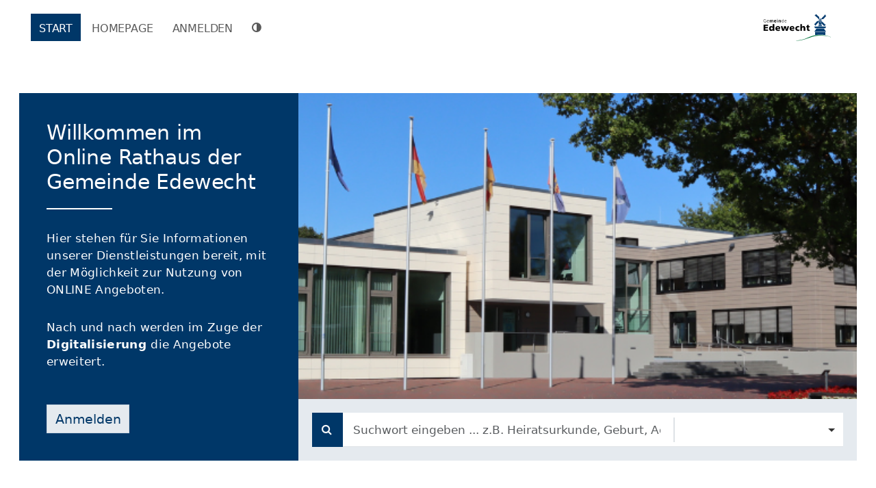

--- FILE ---
content_type: text/html; charset=UTF-8
request_url: https://www.kommune365.de/gemeinde-edewecht
body_size: 6633
content:
<!-- Version: c0f0f6625fc0702c37b5db1d6391911a144d909e (2.110.3)
-->
<!doctype html>
<html lang="de">
<head>
                <meta charset="utf-8">

        <title>        Kommune365 - Gemeinde Edewecht
</title>

            <link crossorigin rel="stylesheet" href="/build/app-2018-DXqcVnBG.css"><link crossorigin rel="modulepreload" href="/build/collapse-iFZ2XWTQ.js"><link crossorigin rel="modulepreload" href="/build/selector-engine-BH60evMX.js"><link crossorigin rel="modulepreload" href="/build/index-DXvFbIjW.js"><link crossorigin rel="modulepreload" href="/build/_commonjsHelpers-DaWZu8wl.js"><link crossorigin rel="modulepreload" href="/build/index-DQe_go6b.js"><link crossorigin rel="modulepreload" href="/build/tooltip-BBL9Zvyw.js"><link crossorigin rel="modulepreload" href="/build/twigVariables-ZHsK1x9V.js"><link crossorigin rel="modulepreload" href="/build/customFileUploads-B1zwIbmR.js"><link crossorigin rel="modulepreload" href="/build/closest-Db4vo7ES.js">

                <link crossorigin rel="stylesheet" href="/build/reset-CZbZ6-Y4.css">
        <link crossorigin rel="stylesheet" href="/build/gemeinde_edewecht-CHhs09wL.css">
    
            <link rel="stylesheet" href="/build/hoher_kontrast-BUPPD0Pu.css" class="styleswitcherLinkTag" disabled>
    
                                <link rel="apple-touch-icon" sizes="180x180" href="files/kdo-theme/src/images/icons/favicon/apple-touch-icon.png">
<link rel="icon" type="image/png" href="/bundles/kdokdostyle/favicons/android-chrome-192x192.png" sizes="192x192">
<link rel="icon" type="image/png" href="/bundles/kdokdostyle/favicons/favicon-16x16.png" sizes="16x16">
<link rel="icon" type="image/png" href="/bundles/kdokdostyle/favicons/favicon-32x32.png" sizes="32x32">        
        
    <meta name="viewport" content="width=device-width, initial-scale=1">
    <meta id="design-metadata" data-version="2018" data-customizing="gemeinde_edewecht" />
</head>

<body>
    <div id="wrapper" class="inner-body">
        
            <header id="header">
    <div class="inside">
        <nav class="navbar navbar-expand-lg navbar-light fixed-top py-0">
            <div class="container pb-0_25 pt-0_5 py-md-1">
                <div class="navbar-brand ms-lg-auto order-2 me-lg-1_25 py-0">
                                                            <a href="/gemeinde-edewecht">

            
    <img
                                    
                    src="/images/logo/gemeinde_edewecht.svg" alt="gemeinde-edewecht"
            >

            </a>
    
                                    </div>

                <button class="navbar-toggler collapsed" id="collapseButton" type="button" data-bs-toggle="collapse" data-bs-target="#navbar-header" aria-controls="navbar-header" aria-expanded="false" aria-label="Navigation">
                    <span></span>
                    <span></span>
                    <span></span>
                    <span></span>
                </button>

                <div class="collapse navbar-collapse order-3 order-lg-1" id="navbar-header">
                    <ul class="navbar-nav navbar-scrollable level_1 me-lg-auto mt-1 mb-1 mt-lg-0 mb-lg-0">
                        <li class="nav-item nearly-invisible">
                            <a class="nav-link" href="#main-content">Navigation überspringen</a>
                        </li>
                                                            
                                        <li class="nav-item ">
                                
            <a                href="/gemeinde-edewecht"                class="
                    nav-link
                    active-design                                    "
            >
                <span>
                    Start
                </span>

                            </a>

            </li>

            
                                                                                                    <li class="nav-item ">
                    <a href="https://edewecht.de/" class="nav-link">
                <span>
                    Homepage
                </span>
            </a>
            </li>

                    
        
        
                                        <li class="nav-item login-item">
                                
            <a                href="/gemeinde-edewecht/login"                class="
                    nav-link
                                                        "
            >
                <span>
                    Anmelden
                </span>

                            </a>

            </li>

                    
                        <li class="nav-item styleswitcher">
                    <a href="#" class="nav-link" title="Hoher Farbkontrast" aria-label="Hoher Farbkontrast">
                <span>
                    <i class="fa fa-adjust" aria-hidden="true"></i>
                </span>
            </a>
            </li>

            
                    </ul>
                </div>
            </div>
        </nav>
    </div>
</header>

            <div id="container">
                <main id="main">
                                                <div class="inside container">
                            <ul class="lower-top-nav">
                                                            </ul>

                                                            <div id="flashes">
    
    
    </div>                            
                            
                            <div id="main-content">
                                                                        
    <div>
        <section class="first last header-banner slide pe-0 ps-0">
            <div class="row commune-banner">
                <div class="textbox col-md-4 p-2 bg-secondary">
                    <h1 class="headline">
                                                    <span class="kdo-tinymce p-0">Willkommen im Online Rathaus der Gemeinde Edewecht</span>
                                            </h1>
                    <hr class="text-light opacity-100">
                    <div class="text">
                        <p>
                                                            <span class="kdo-tinymce p-0"><p>Hier stehen für Sie Informationen unserer Dienstleistungen bereit, mit der Möglichkeit zur Nutzung von ONLINE Angeboten.</p>
<p>Nach und nach werden im Zuge der <strong>Digitalisierung </strong>die Angebote erweitert.</p></span>
                                                    </p>

                                                    <div class="d-inline-block bg-white mt-1">
                                <a href="/gemeinde-edewecht/login" class="btn btn-primary-light text-secondary">Anmelden</a>
                            </div>
                                            </div>
                </div>
                <div class="col-md-8 p-0 d-flex flex-column">
                    <div class="home-background flex-fill"></div>
                    <div class="search-div bg-primary-light p-1">
                        <div id="serviceWrapper">
                            <form name="public_service_filter" method="get" role="search">
                            <div class="row">
                                <div class="col-lg-8 pe-lg-0">
                                    <div class="w-md-50 w-sm-75 w-100 mt-1 mt-md-1 mt-lg-0 p-0 search-spacing search-input bg-input-white input-more-height big-input">
                                        <i class="fa fa-search text-light bg-primary h-100" aria-hidden="true"></i>
                                        <div class="form-group"><input type="text" id="public_service_filter_searchTerm" name="public_service_filter[searchTerm]" placeholder="Suchwort eingeben ... z.B. Heiratsurkunde, Geburt, Adoption" aria-label="Suchwort eingeben ... z.B. Heiratsurkunde, Geburt, Adoption" data-url="/gemeinde-edewecht/dienstleistungen/filtern" class="form-control" /></div>
                                    </div>
                                </div>
                                <div class="col-lg-4 ps-lg-0">
                                    <div class="w-md-50 w-sm-75 w-100 mt-1 mt-lg-0 p-0 separator-spacing search-input bg-input-white input-more-height big-input">
                                         <span class="search-separator d-none d-lg-block"></span>
                                        <div class="form-group"><select id="public_service_filter_communeSearch" name="public_service_filter[communeSearch]" class="ajax-choice form-control" data-url="/gemeinde-edewecht/suche/kommune/bus" data-search-parameter="q" data-search-placeholder="Kommune suchen ..." data-minimum-input-length="3" data-default-commune="Gemeinde Edewecht" data-default-commune-id="71" aria-label="Kommune suchen"><option value="71" selected="selected">Gemeinde Edewecht</option></select></div>
                                    </div>
                                </div>
                            </div>
                            <button class="hidden" id="formSubmit" type="submit">Submit</button>
                            <input type="hidden" id="public_service_filter_commune" name="public_service_filter[commune]" value="71" /><input type="hidden" id="public_service_filter_busCommune" name="public_service_filter[busCommune]" /><input type="hidden" id="public_service_filter__token" name="public_service_filter[_token]" value="9fc3.Y6bCdr1Xz8MxQPOn0DnZTeT0zpcqBAS4C23_agNzlsQ.VN60DO4Fn4dbOLKU_QuhCaWAicJONkrWRCmaC24bwb0b15Iz1ASEs3Irvg" /></form>
                        </div>
                    </div>
                </div>

            </div>
        </section>
    </div>

    <span id="serviceLoader" class="hide"></span>
    <div id="serviceInnerWrapper" aria-live="polite" role="region"></div>

    <div id="noSearchContent">
        <div class="row mt-2">
            <div class="col-lg-6 p-0 pe-lg-1 mb-1 mb-lg-0">
                <div class="top-visited bg-primary-light p-1 h-100">
                    <h2 class="h4 text-primary">Häufig abgerufen</h2>
                    
                                                                                    
                                                                                                
                            <strong>Lebenslagen für Bürgerinnen und Bürger</strong>
                            <div role="list">
                                                                                <a
                                role="listitem"
                                                                    href="/gemeinde-edewecht/zentrale-dienstleistung/501_anregungen-und-beschwerden"
                                                            >Anregungen und Beschwerden</a>
                                                                                                                                </div>
                            
                            <strong>Geschäftslagen</strong>
                            <div role="list">
                                                                                <a
                                role="listitem"
                                                                    href="/gemeinde-edewecht/zentrale-dienstleistung/1097_gewerbe-anmelden"
                                                            >Gewerbe anmelden</a>
                                                                                                                                </div>
                            
                            <strong>Geschäftslagen für Unternehmen</strong>
                            <div role="list">
                                                                                <a
                                role="listitem"
                                                                    href="/gemeinde-edewecht/zentrale-dienstleistung/1310_kommunale-sportstaetten"
                                                            >Kommunale Sportstätten</a>
                                                                </div>
                                    </div>
            </div>
            <div class="col-lg-3 p-0 pe-lg-1 mb-1 mb-lg-0">
                <div class="bg-primary-light home-icon h-100 text-center">
                    <a href="/gemeinde-edewecht/buerger">
                        <i class="fa fa-users text-primary" aria-hidden="true"></i>
                        <h2 class="h4 mt-1 mb-0 text-primary">Leistungen<br>für Bürger</h2>
                    </a>
                </div>
            </div>
            <div class="col-lg-3 p-0 mb-1 mb-lg-0">
                <div class="bg-primary-light home-icon h-100 text-center">
                    <a href="/gemeinde-edewecht/unternehmen">
                        <i class="fa fa-building text-primary" aria-hidden="true"></i>
                        <h2 class="h4 mt-1 mb-0 text-primary">Leistungen<br>für Unternehmen</h2>
                    </a>
                </div>
            </div>
        </div>

        <div class="text-center mt-2">
            <h2>Alle Dienstleistungen im Überblick</h2>
            <hr class="hr-small-primary opacity-100 m-auto">
        </div>

        <div class="service-text pe-3-desktop pe-0">
                                                                                                                                                                                                                                    <div class="col-12">
                                <h3 class="h2 mt-1_5 mb-0 ms-0_5">Arbeit</h3>
                            </div>
                            <div class="first last content-icon-text-grid mt-0_5 alternating" role="list">
                        
                        
                                                    <div class="row row-pull-mx">
                        
                        <div class="item col-12 col-md-6 col-lg-6">
                            <a class="inner px-1 px-lg-1_5 py-1" role="listitem" href="/gemeinde-edewecht/buerger/anerkennung-auslaendischer-berufsqualifikationen">
                                <h4 class="h7 title mb-0 ms-1 ml-md-0">Anerkennung ausländischer Berufsqualifikationen</h4>
                                <div class="icon-arrow ml-1">
                                    <i class="fa fa-fw fa-chevron-right text-light" aria-hidden="true"></i>
                                </div>
                            </a>
                        </div>

                                                                                                                                                        
                        
                        
                        <div class="item col-12 col-md-6 col-lg-6">
                            <a class="inner px-1 px-lg-1_5 py-1" role="listitem" href="/gemeinde-edewecht/buerger/jobsuche-und-arbeitslosigkeit">
                                <h4 class="h7 title mb-0 ms-1 ml-md-0">Jobsuche und Arbeitslosigkeit</h4>
                                <div class="icon-arrow ml-1">
                                    <i class="fa fa-fw fa-chevron-right text-light" aria-hidden="true"></i>
                                </div>
                            </a>
                        </div>

                                                                                                                                                                                                                                                </div>
                                                                                        <div class="col-12">
                                <h3 class="h2 mt-1_5 mb-0 ms-0_5">Ausweis</h3>
                            </div>
                            <div class="first last content-icon-text-grid mt-0_5 alternating" role="list">
                        
                        
                                                    <div class="row row-pull-mx">
                        
                        <div class="item col-12 col-md-6 col-lg-6">
                            <a class="inner px-1 px-lg-1_5 py-1" role="listitem" href="/gemeinde-edewecht/buerger/ausweise">
                                <h4 class="h7 title mb-0 ms-1 ml-md-0">Ausweise</h4>
                                <div class="icon-arrow ml-1">
                                    <i class="fa fa-fw fa-chevron-right text-light" aria-hidden="true"></i>
                                </div>
                            </a>
                        </div>

                                                                                                                                                        
                        
                        
                        <div class="item col-12 col-md-6 col-lg-6">
                            <a class="inner px-1 px-lg-1_5 py-1" role="listitem" href="/gemeinde-edewecht/buerger/urkunden-und-bescheinigungen">
                                <h4 class="h7 title mb-0 ms-1 ml-md-0">Urkunden und Bescheinigungen</h4>
                                <div class="icon-arrow ml-1">
                                    <i class="fa fa-fw fa-chevron-right text-light" aria-hidden="true"></i>
                                </div>
                            </a>
                        </div>

                                                                                                                                                                                                                                                </div>
                                                                                        <div class="col-12">
                                <h3 class="h2 mt-1_5 mb-0 ms-0_5">Bildung</h3>
                            </div>
                            <div class="first last content-icon-text-grid mt-0_5 alternating" role="list">
                        
                        
                                                    <div class="row row-pull-mx">
                        
                        <div class="item col-12 col-md-6 col-lg-6">
                            <a class="inner px-1 px-lg-1_5 py-1" role="listitem" href="/gemeinde-edewecht/buerger/berufsausbildung-2">
                                <h4 class="h7 title mb-0 ms-1 ml-md-0">Berufsausbildung</h4>
                                <div class="icon-arrow ml-1">
                                    <i class="fa fa-fw fa-chevron-right text-light" aria-hidden="true"></i>
                                </div>
                            </a>
                        </div>

                                                                                                                                                        
                        
                        
                        <div class="item col-12 col-md-6 col-lg-6">
                            <a class="inner px-1 px-lg-1_5 py-1" role="listitem" href="/gemeinde-edewecht/buerger/schule-2">
                                <h4 class="h7 title mb-0 ms-1 ml-md-0">Schule</h4>
                                <div class="icon-arrow ml-1">
                                    <i class="fa fa-fw fa-chevron-right text-light" aria-hidden="true"></i>
                                </div>
                            </a>
                        </div>

                                                                                                                                                                                                                                                </div>
                                                                                        <div class="col-12">
                                <h3 class="h2 mt-1_5 mb-0 ms-0_5">Engagement</h3>
                            </div>
                            <div class="first last content-icon-text-grid mt-0_5 alternating" role="list">
                        
                        
                                                    <div class="row row-pull-mx">
                        
                        <div class="item col-12 col-md-6 col-lg-6">
                            <a class="inner px-1 px-lg-1_5 py-1" role="listitem" href="/gemeinde-edewecht/buerger/engagement-und-beteiligung">
                                <h4 class="h7 title mb-0 ms-1 ml-md-0">Engagement und Beteiligung</h4>
                                <div class="icon-arrow ml-1">
                                    <i class="fa fa-fw fa-chevron-right text-light" aria-hidden="true"></i>
                                </div>
                            </a>
                        </div>

                                                                                                                                                        
                        
                        
                        <div class="item col-12 col-md-6 col-lg-6">
                            <a class="inner px-1 px-lg-1_5 py-1" role="listitem" href="/gemeinde-edewecht/buerger/wahlen">
                                <h4 class="h7 title mb-0 ms-1 ml-md-0">Wahlen</h4>
                                <div class="icon-arrow ml-1">
                                    <i class="fa fa-fw fa-chevron-right text-light" aria-hidden="true"></i>
                                </div>
                            </a>
                        </div>

                                                                                                                                                                                                                                                </div>
                                                                                        <div class="col-12">
                                <h3 class="h2 mt-1_5 mb-0 ms-0_5">Fahrzeug</h3>
                            </div>
                            <div class="first last content-icon-text-grid mt-0_5 alternating" role="list">
                        
                        
                                                    <div class="row row-pull-mx">
                        
                        <div class="item col-12 col-md-6 col-lg-6">
                            <a class="inner px-1 px-lg-1_5 py-1" role="listitem" href="/gemeinde-edewecht/buerger/fahrzeugbesitz">
                                <h4 class="h7 title mb-0 ms-1 ml-md-0">Fahrzeugbesitz</h4>
                                <div class="icon-arrow ml-1">
                                    <i class="fa fa-fw fa-chevron-right text-light" aria-hidden="true"></i>
                                </div>
                            </a>
                        </div>

                                                                                                                                                                                                                                                </div>
                                                                                        <div class="col-12">
                                <h3 class="h2 mt-1_5 mb-0 ms-0_5">Familie</h3>
                            </div>
                            <div class="first last content-icon-text-grid mt-0_5 alternating" role="list">
                        
                        
                                                    <div class="row row-pull-mx">
                        
                        <div class="item col-12 col-md-6 col-lg-6">
                            <a class="inner px-1 px-lg-1_5 py-1" role="listitem" href="/gemeinde-edewecht/buerger/eheschliessung-1">
                                <h4 class="h7 title mb-0 ms-1 ml-md-0">Eheschließung</h4>
                                <div class="icon-arrow ml-1">
                                    <i class="fa fa-fw fa-chevron-right text-light" aria-hidden="true"></i>
                                </div>
                            </a>
                        </div>

                                                                                                                                                        
                        
                        
                        <div class="item col-12 col-md-6 col-lg-6">
                            <a class="inner px-1 px-lg-1_5 py-1" role="listitem" href="/gemeinde-edewecht/buerger/kinderbetreuung-2">
                                <h4 class="h7 title mb-0 ms-1 ml-md-0">Kinderbetreuung</h4>
                                <div class="icon-arrow ml-1">
                                    <i class="fa fa-fw fa-chevron-right text-light" aria-hidden="true"></i>
                                </div>
                            </a>
                        </div>

                                                                                                                                                                                                                                                </div>
                                                                                        <div class="col-12">
                                <h3 class="h2 mt-1_5 mb-0 ms-0_5">Finanzierung</h3>
                            </div>
                            <div class="first last content-icon-text-grid mt-0_5 alternating" role="list">
                        
                        
                                                    <div class="row row-pull-mx">
                        
                        <div class="item col-12 col-md-6 col-lg-6">
                            <a class="inner px-1 px-lg-1_5 py-1" role="listitem" href="/gemeinde-edewecht/unternehmen/finanzierung-zur-krisenbewaeltigung">
                                <h4 class="h7 title mb-0 ms-1 ml-md-0">Finanzierung zur Krisenbewältigung</h4>
                                <div class="icon-arrow ml-1">
                                    <i class="fa fa-fw fa-chevron-right text-light" aria-hidden="true"></i>
                                </div>
                            </a>
                        </div>

                                                                                                                                                                                                                                                </div>
                                                                                        <div class="col-12">
                                <h3 class="h2 mt-1_5 mb-0 ms-0_5">Förderung von Bildung und Forschung</h3>
                            </div>
                            <div class="first last content-icon-text-grid mt-0_5 alternating" role="list">
                        
                        
                                                    <div class="row row-pull-mx">
                        
                        <div class="item col-12 col-md-6 col-lg-6">
                            <a class="inner px-1 px-lg-1_5 py-1" role="listitem" href="/gemeinde-edewecht/unternehmen/weitere-foerderbereiche">
                                <h4 class="h7 title mb-0 ms-1 ml-md-0">Weitere Förderbereiche</h4>
                                <div class="icon-arrow ml-1">
                                    <i class="fa fa-fw fa-chevron-right text-light" aria-hidden="true"></i>
                                </div>
                            </a>
                        </div>

                                                                                                                                                                                                                                                </div>
                                                                                        <div class="col-12">
                                <h3 class="h2 mt-1_5 mb-0 ms-0_5">Freizeit</h3>
                            </div>
                            <div class="first last content-icon-text-grid mt-0_5 alternating" role="list">
                        
                        
                                                    <div class="row row-pull-mx">
                        
                        <div class="item col-12 col-md-6 col-lg-6">
                            <a class="inner px-1 px-lg-1_5 py-1" role="listitem" href="/gemeinde-edewecht/buerger/fischen-und-jagen">
                                <h4 class="h7 title mb-0 ms-1 ml-md-0">Fischen und Jagen</h4>
                                <div class="icon-arrow ml-1">
                                    <i class="fa fa-fw fa-chevron-right text-light" aria-hidden="true"></i>
                                </div>
                            </a>
                        </div>

                                                                                                                                                        
                        
                        
                        <div class="item col-12 col-md-6 col-lg-6">
                            <a class="inner px-1 px-lg-1_5 py-1" role="listitem" href="/gemeinde-edewecht/buerger/tierhaltung-2">
                                <h4 class="h7 title mb-0 ms-1 ml-md-0">Tierhaltung</h4>
                                <div class="icon-arrow ml-1">
                                    <i class="fa fa-fw fa-chevron-right text-light" aria-hidden="true"></i>
                                </div>
                            </a>
                        </div>

                                                                                                                                                        
                                                    </div>
                                                    
                                                    <div class="row row-pull-mx">
                        
                        <div class="item col-12 col-md-6 col-lg-6">
                            <a class="inner px-1 px-lg-1_5 py-1" role="listitem" href="/gemeinde-edewecht/buerger/veranstaltungen-und-feste">
                                <h4 class="h7 title mb-0 ms-1 ml-md-0">Veranstaltungen und Feste</h4>
                                <div class="icon-arrow ml-1">
                                    <i class="fa fa-fw fa-chevron-right text-light" aria-hidden="true"></i>
                                </div>
                            </a>
                        </div>

                                                                                                                                                                                                                                                </div>
                                                                                        <div class="col-12">
                                <h3 class="h2 mt-1_5 mb-0 ms-0_5">Geburt</h3>
                            </div>
                            <div class="first last content-icon-text-grid mt-0_5 alternating" role="list">
                        
                        
                                                    <div class="row row-pull-mx">
                        
                        <div class="item col-12 col-md-6 col-lg-6">
                            <a class="inner px-1 px-lg-1_5 py-1" role="listitem" href="/gemeinde-edewecht/buerger/nach-der-geburt-1">
                                <h4 class="h7 title mb-0 ms-1 ml-md-0">Nach der Geburt</h4>
                                <div class="icon-arrow ml-1">
                                    <i class="fa fa-fw fa-chevron-right text-light" aria-hidden="true"></i>
                                </div>
                            </a>
                        </div>

                                                                                                                                                        
                        
                        
                        <div class="item col-12 col-md-6 col-lg-6">
                            <a class="inner px-1 px-lg-1_5 py-1" role="listitem" href="/gemeinde-edewecht/buerger/vor-der-geburt-1">
                                <h4 class="h7 title mb-0 ms-1 ml-md-0">Vor der Geburt</h4>
                                <div class="icon-arrow ml-1">
                                    <i class="fa fa-fw fa-chevron-right text-light" aria-hidden="true"></i>
                                </div>
                            </a>
                        </div>

                                                                                                                                                                                                                                                </div>
                                                                                        <div class="col-12">
                                <h3 class="h2 mt-1_5 mb-0 ms-0_5">Geschäftslagen</h3>
                            </div>
                            <div class="first last content-icon-text-grid mt-0_5 alternating" role="list">
                        
                        
                                                    <div class="row row-pull-mx">
                        
                        <div class="item col-12 col-md-6 col-lg-6">
                            <a class="inner px-1 px-lg-1_5 py-1" role="listitem" href="/gemeinde-edewecht/buerger/fuehren">
                                <h4 class="h7 title mb-0 ms-1 ml-md-0">Führen</h4>
                                <div class="icon-arrow ml-1">
                                    <i class="fa fa-fw fa-chevron-right text-light" aria-hidden="true"></i>
                                </div>
                            </a>
                        </div>

                                                                                                                                                        
                        
                        
                        <div class="item col-12 col-md-6 col-lg-6">
                            <a class="inner px-1 px-lg-1_5 py-1" role="listitem" href="/gemeinde-edewecht/buerger/gruenden">
                                <h4 class="h7 title mb-0 ms-1 ml-md-0">Gründen</h4>
                                <div class="icon-arrow ml-1">
                                    <i class="fa fa-fw fa-chevron-right text-light" aria-hidden="true"></i>
                                </div>
                            </a>
                        </div>

                                                                                                                                                        
                                                    </div>
                                                    
                                                    <div class="row row-pull-mx">
                        
                        <div class="item col-12 col-md-6 col-lg-6">
                            <a class="inner px-1 px-lg-1_5 py-1" role="listitem" href="/gemeinde-edewecht/buerger/schliessen">
                                <h4 class="h7 title mb-0 ms-1 ml-md-0">Schließen</h4>
                                <div class="icon-arrow ml-1">
                                    <i class="fa fa-fw fa-chevron-right text-light" aria-hidden="true"></i>
                                </div>
                            </a>
                        </div>

                                                                                                                                                        
                        
                        
                        <div class="item col-12 col-md-6 col-lg-6">
                            <a class="inner px-1 px-lg-1_5 py-1" role="listitem" href="/gemeinde-edewecht/buerger/sie-haben-ihren-firmensitz-im-eu-ausland-und-moechten-in-deutschland-grenzueberschreitend-taetig-werden">
                                <h4 class="h7 title mb-0 ms-1 ml-md-0">Sie haben Ihren Firmensitz im EU-Ausland und möchten in Deutschland grenzüberschreitend tätig werden.</h4>
                                <div class="icon-arrow ml-1">
                                    <i class="fa fa-fw fa-chevron-right text-light" aria-hidden="true"></i>
                                </div>
                            </a>
                        </div>

                                                                                                                                                                                                                                                </div>
                                                                                        <div class="col-12">
                                <h3 class="h2 mt-1_5 mb-0 ms-0_5">Geschäftslagen für Unternehmen</h3>
                            </div>
                            <div class="first last content-icon-text-grid mt-0_5 alternating" role="list">
                        
                        
                                                    <div class="row row-pull-mx">
                        
                        <div class="item col-12 col-md-6 col-lg-6">
                            <a class="inner px-1 px-lg-1_5 py-1" role="listitem" href="/gemeinde-edewecht/unternehmen/statistik">
                                <h4 class="h7 title mb-0 ms-1 ml-md-0">Statistik</h4>
                                <div class="icon-arrow ml-1">
                                    <i class="fa fa-fw fa-chevron-right text-light" aria-hidden="true"></i>
                                </div>
                            </a>
                        </div>

                                                                                                                                                                                                                                                </div>
                                                                                        <div class="col-12">
                                <h3 class="h2 mt-1_5 mb-0 ms-0_5">Gesundheit</h3>
                            </div>
                            <div class="first last content-icon-text-grid mt-0_5 alternating" role="list">
                        
                        
                                                    <div class="row row-pull-mx">
                        
                        <div class="item col-12 col-md-6 col-lg-6">
                            <a class="inner px-1 px-lg-1_5 py-1" role="listitem" href="/gemeinde-edewecht/buerger/behinderung-2">
                                <h4 class="h7 title mb-0 ms-1 ml-md-0">Behinderung</h4>
                                <div class="icon-arrow ml-1">
                                    <i class="fa fa-fw fa-chevron-right text-light" aria-hidden="true"></i>
                                </div>
                            </a>
                        </div>

                                                                                                                                                        
                        
                        
                        <div class="item col-12 col-md-6 col-lg-6">
                            <a class="inner px-1 px-lg-1_5 py-1" role="listitem" href="/gemeinde-edewecht/buerger/krankheit-1">
                                <h4 class="h7 title mb-0 ms-1 ml-md-0">Krankheit</h4>
                                <div class="icon-arrow ml-1">
                                    <i class="fa fa-fw fa-chevron-right text-light" aria-hidden="true"></i>
                                </div>
                            </a>
                        </div>

                                                                                                                                                                                                                                                </div>
                                                                                        <div class="col-12">
                                <h3 class="h2 mt-1_5 mb-0 ms-0_5">Gründung</h3>
                            </div>
                            <div class="first last content-icon-text-grid mt-0_5 alternating" role="list">
                        
                        
                                                    <div class="row row-pull-mx">
                        
                        <div class="item col-12 col-md-6 col-lg-6">
                            <a class="inner px-1 px-lg-1_5 py-1" role="listitem" href="/gemeinde-edewecht/unternehmen/anmeldepflichten">
                                <h4 class="h7 title mb-0 ms-1 ml-md-0">Anmeldepflichten</h4>
                                <div class="icon-arrow ml-1">
                                    <i class="fa fa-fw fa-chevron-right text-light" aria-hidden="true"></i>
                                </div>
                            </a>
                        </div>

                                                                                                                                                        
                        
                        
                        <div class="item col-12 col-md-6 col-lg-6">
                            <a class="inner px-1 px-lg-1_5 py-1" role="listitem" href="/gemeinde-edewecht/unternehmen/befaehigungs-und-sachkundenachweise">
                                <h4 class="h7 title mb-0 ms-1 ml-md-0">Befähigungs- und Sachkundenachweise</h4>
                                <div class="icon-arrow ml-1">
                                    <i class="fa fa-fw fa-chevron-right text-light" aria-hidden="true"></i>
                                </div>
                            </a>
                        </div>

                                                                                                                                                        
                                                    </div>
                                                    
                                                    <div class="row row-pull-mx">
                        
                        <div class="item col-12 col-md-6 col-lg-6">
                            <a class="inner px-1 px-lg-1_5 py-1" role="listitem" href="/gemeinde-edewecht/unternehmen/beratung-und-netzwerke">
                                <h4 class="h7 title mb-0 ms-1 ml-md-0">Beratung und Netzwerke</h4>
                                <div class="icon-arrow ml-1">
                                    <i class="fa fa-fw fa-chevron-right text-light" aria-hidden="true"></i>
                                </div>
                            </a>
                        </div>

                                                                                                                                                        
                        
                        
                        <div class="item col-12 col-md-6 col-lg-6">
                            <a class="inner px-1 px-lg-1_5 py-1" role="listitem" href="/gemeinde-edewecht/unternehmen/erlaubnisse-und-genehmigungen">
                                <h4 class="h7 title mb-0 ms-1 ml-md-0">Erlaubnisse und Genehmigungen</h4>
                                <div class="icon-arrow ml-1">
                                    <i class="fa fa-fw fa-chevron-right text-light" aria-hidden="true"></i>
                                </div>
                            </a>
                        </div>

                                                                                                                                                        
                                                    </div>
                                                    
                                                    <div class="row row-pull-mx">
                        
                        <div class="item col-12 col-md-6 col-lg-6">
                            <a class="inner px-1 px-lg-1_5 py-1" role="listitem" href="/gemeinde-edewecht/unternehmen/standortsuche-und-standortwahl">
                                <h4 class="h7 title mb-0 ms-1 ml-md-0">Standortsuche und Standortwahl</h4>
                                <div class="icon-arrow ml-1">
                                    <i class="fa fa-fw fa-chevron-right text-light" aria-hidden="true"></i>
                                </div>
                            </a>
                        </div>

                                                                                                                                                                                                                                                </div>
                                                                                        <div class="col-12">
                                <h3 class="h2 mt-1_5 mb-0 ms-0_5">Immobilien</h3>
                            </div>
                            <div class="first last content-icon-text-grid mt-0_5 alternating" role="list">
                        
                        
                                                    <div class="row row-pull-mx">
                        
                        <div class="item col-12 col-md-6 col-lg-6">
                            <a class="inner px-1 px-lg-1_5 py-1" role="listitem" href="/gemeinde-edewecht/unternehmen/bauplanung-1">
                                <h4 class="h7 title mb-0 ms-1 ml-md-0">Bauplanung</h4>
                                <div class="icon-arrow ml-1">
                                    <i class="fa fa-fw fa-chevron-right text-light" aria-hidden="true"></i>
                                </div>
                            </a>
                        </div>

                                                                                                                                                        
                        
                        
                        <div class="item col-12 col-md-6 col-lg-6">
                            <a class="inner px-1 px-lg-1_5 py-1" role="listitem" href="/gemeinde-edewecht/unternehmen/bauverfahren-1">
                                <h4 class="h7 title mb-0 ms-1 ml-md-0">Bauverfahren</h4>
                                <div class="icon-arrow ml-1">
                                    <i class="fa fa-fw fa-chevron-right text-light" aria-hidden="true"></i>
                                </div>
                            </a>
                        </div>

                                                                                                                                                        
                                                    </div>
                                                    
                                                    <div class="row row-pull-mx">
                        
                        <div class="item col-12 col-md-6 col-lg-6">
                            <a class="inner px-1 px-lg-1_5 py-1" role="listitem" href="/gemeinde-edewecht/unternehmen/erschliessung-und-infrastruktur">
                                <h4 class="h7 title mb-0 ms-1 ml-md-0">Erschließung und Infrastruktur</h4>
                                <div class="icon-arrow ml-1">
                                    <i class="fa fa-fw fa-chevron-right text-light" aria-hidden="true"></i>
                                </div>
                            </a>
                        </div>

                                                                                                                                                        
                        
                        
                        <div class="item col-12 col-md-6 col-lg-6">
                            <a class="inner px-1 px-lg-1_5 py-1" role="listitem" href="/gemeinde-edewecht/unternehmen/standortsuche">
                                <h4 class="h7 title mb-0 ms-1 ml-md-0">Standortsuche</h4>
                                <div class="icon-arrow ml-1">
                                    <i class="fa fa-fw fa-chevron-right text-light" aria-hidden="true"></i>
                                </div>
                            </a>
                        </div>

                                                                                                                                                                                                                                                </div>
                                                                                        <div class="col-12">
                                <h3 class="h2 mt-1_5 mb-0 ms-0_5">Lebenslagen für Bürgerinnen und Bürger</h3>
                            </div>
                            <div class="first last content-icon-text-grid mt-0_5 alternating" role="list">
                        
                        
                                                    <div class="row row-pull-mx">
                        
                        <div class="item col-12 col-md-6 col-lg-6">
                            <a class="inner px-1 px-lg-1_5 py-1" role="listitem" href="/gemeinde-edewecht/buerger/wohnen">
                                <h4 class="h7 title mb-0 ms-1 ml-md-0">Wohnen</h4>
                                <div class="icon-arrow ml-1">
                                    <i class="fa fa-fw fa-chevron-right text-light" aria-hidden="true"></i>
                                </div>
                            </a>
                        </div>

                                                                                                                                                                                                                                                </div>
                                                                                        <div class="col-12">
                                <h3 class="h2 mt-1_5 mb-0 ms-0_5">Logistik</h3>
                            </div>
                            <div class="first last content-icon-text-grid mt-0_5 alternating" role="list">
                        
                        
                                                    <div class="row row-pull-mx">
                        
                        <div class="item col-12 col-md-6 col-lg-6">
                            <a class="inner px-1 px-lg-1_5 py-1" role="listitem" href="/gemeinde-edewecht/unternehmen/transportgenehmigungen">
                                <h4 class="h7 title mb-0 ms-1 ml-md-0">Transportgenehmigungen</h4>
                                <div class="icon-arrow ml-1">
                                    <i class="fa fa-fw fa-chevron-right text-light" aria-hidden="true"></i>
                                </div>
                            </a>
                        </div>

                                                                                                                                                                                                                                                </div>
                                                                                        <div class="col-12">
                                <h3 class="h2 mt-1_5 mb-0 ms-0_5">Notlagen</h3>
                            </div>
                            <div class="first last content-icon-text-grid mt-0_5 alternating" role="list">
                        
                        
                                                    <div class="row row-pull-mx">
                        
                        <div class="item col-12 col-md-6 col-lg-6">
                            <a class="inner px-1 px-lg-1_5 py-1" role="listitem" href="/gemeinde-edewecht/buerger/hilfen-fuer-geschaedigte">
                                <h4 class="h7 title mb-0 ms-1 ml-md-0">Hilfen für Geschädigte</h4>
                                <div class="icon-arrow ml-1">
                                    <i class="fa fa-fw fa-chevron-right text-light" aria-hidden="true"></i>
                                </div>
                            </a>
                        </div>

                                                                                                                                                                                                                                                </div>
                                                                                        <div class="col-12">
                                <h3 class="h2 mt-1_5 mb-0 ms-0_5">Personal</h3>
                            </div>
                            <div class="first last content-icon-text-grid mt-0_5 alternating" role="list">
                        
                        
                                                    <div class="row row-pull-mx">
                        
                        <div class="item col-12 col-md-6 col-lg-6">
                            <a class="inner px-1 px-lg-1_5 py-1" role="listitem" href="/gemeinde-edewecht/unternehmen/arbeitssicherheit-1">
                                <h4 class="h7 title mb-0 ms-1 ml-md-0">Arbeitssicherheit</h4>
                                <div class="icon-arrow ml-1">
                                    <i class="fa fa-fw fa-chevron-right text-light" aria-hidden="true"></i>
                                </div>
                            </a>
                        </div>

                                                                                                                                                        
                        
                        
                        <div class="item col-12 col-md-6 col-lg-6">
                            <a class="inner px-1 px-lg-1_5 py-1" role="listitem" href="/gemeinde-edewecht/unternehmen/sonderregelungen-der-arbeitszeit">
                                <h4 class="h7 title mb-0 ms-1 ml-md-0">Sonderregelungen der Arbeitszeit</h4>
                                <div class="icon-arrow ml-1">
                                    <i class="fa fa-fw fa-chevron-right text-light" aria-hidden="true"></i>
                                </div>
                            </a>
                        </div>

                                                                                                                                                                                                                                                </div>
                                                                                        <div class="col-12">
                                <h3 class="h2 mt-1_5 mb-0 ms-0_5">Produktion</h3>
                            </div>
                            <div class="first last content-icon-text-grid mt-0_5 alternating" role="list">
                        
                        
                                                    <div class="row row-pull-mx">
                        
                        <div class="item col-12 col-md-6 col-lg-6">
                            <a class="inner px-1 px-lg-1_5 py-1" role="listitem" href="/gemeinde-edewecht/unternehmen/anlagenbetrieb-und-pruefung">
                                <h4 class="h7 title mb-0 ms-1 ml-md-0">Anlagenbetrieb und -prüfung</h4>
                                <div class="icon-arrow ml-1">
                                    <i class="fa fa-fw fa-chevron-right text-light" aria-hidden="true"></i>
                                </div>
                            </a>
                        </div>

                                                                                                                                                        
                        
                        
                        <div class="item col-12 col-md-6 col-lg-6">
                            <a class="inner px-1 px-lg-1_5 py-1" role="listitem" href="/gemeinde-edewecht/unternehmen/pruefung-und-nachweise-fuer-sachkunde-und-sicherheit">
                                <h4 class="h7 title mb-0 ms-1 ml-md-0">Prüfung und Nachweise für Sachkunde und Sicherheit</h4>
                                <div class="icon-arrow ml-1">
                                    <i class="fa fa-fw fa-chevron-right text-light" aria-hidden="true"></i>
                                </div>
                            </a>
                        </div>

                                                                                                                                                                                                                                                </div>
                                                                                        <div class="col-12">
                                <h3 class="h2 mt-1_5 mb-0 ms-0_5">Register</h3>
                            </div>
                            <div class="first last content-icon-text-grid mt-0_5 alternating" role="list">
                        
                        
                                                    <div class="row row-pull-mx">
                        
                        <div class="item col-12 col-md-6 col-lg-6">
                            <a class="inner px-1 px-lg-1_5 py-1" role="listitem" href="/gemeinde-edewecht/unternehmen/auszuege-aus-registern">
                                <h4 class="h7 title mb-0 ms-1 ml-md-0">Auszüge aus Registern</h4>
                                <div class="icon-arrow ml-1">
                                    <i class="fa fa-fw fa-chevron-right text-light" aria-hidden="true"></i>
                                </div>
                            </a>
                        </div>

                                                                                                                                                        
                        
                        
                        <div class="item col-12 col-md-6 col-lg-6">
                            <a class="inner px-1 px-lg-1_5 py-1" role="listitem" href="/gemeinde-edewecht/unternehmen/eintragung-in-register">
                                <h4 class="h7 title mb-0 ms-1 ml-md-0">Eintragung in Register</h4>
                                <div class="icon-arrow ml-1">
                                    <i class="fa fa-fw fa-chevron-right text-light" aria-hidden="true"></i>
                                </div>
                            </a>
                        </div>

                                                                                                                                                                                                                                                </div>
                                                                                        <div class="col-12">
                                <h3 class="h2 mt-1_5 mb-0 ms-0_5">Reisen</h3>
                            </div>
                            <div class="first last content-icon-text-grid mt-0_5 alternating" role="list">
                        
                        
                                                    <div class="row row-pull-mx">
                        
                        <div class="item col-12 col-md-6 col-lg-6">
                            <a class="inner px-1 px-lg-1_5 py-1" role="listitem" href="/gemeinde-edewecht/buerger/auslandsaufenthalt-1">
                                <h4 class="h7 title mb-0 ms-1 ml-md-0">Auslandsaufenthalt</h4>
                                <div class="icon-arrow ml-1">
                                    <i class="fa fa-fw fa-chevron-right text-light" aria-hidden="true"></i>
                                </div>
                            </a>
                        </div>

                                                                                                                                                                                                                                                </div>
                                                                                        <div class="col-12">
                                <h3 class="h2 mt-1_5 mb-0 ms-0_5">Ruhestand</h3>
                            </div>
                            <div class="first last content-icon-text-grid mt-0_5 alternating" role="list">
                        
                        
                                                    <div class="row row-pull-mx">
                        
                        <div class="item col-12 col-md-6 col-lg-6">
                            <a class="inner px-1 px-lg-1_5 py-1" role="listitem" href="/gemeinde-edewecht/buerger/rente">
                                <h4 class="h7 title mb-0 ms-1 ml-md-0">Rente</h4>
                                <div class="icon-arrow ml-1">
                                    <i class="fa fa-fw fa-chevron-right text-light" aria-hidden="true"></i>
                                </div>
                            </a>
                        </div>

                                                                                                                                                                                                                                                </div>
                                                                                        <div class="col-12">
                                <h3 class="h2 mt-1_5 mb-0 ms-0_5">Schließung</h3>
                            </div>
                            <div class="first last content-icon-text-grid mt-0_5 alternating" role="list">
                        
                        
                                                    <div class="row row-pull-mx">
                        
                        <div class="item col-12 col-md-6 col-lg-6">
                            <a class="inner px-1 px-lg-1_5 py-1" role="listitem" href="/gemeinde-edewecht/unternehmen/betriebsaufgabe-und-zeitweise-stilllegung">
                                <h4 class="h7 title mb-0 ms-1 ml-md-0">Betriebsaufgabe und zeitweise Stilllegung</h4>
                                <div class="icon-arrow ml-1">
                                    <i class="fa fa-fw fa-chevron-right text-light" aria-hidden="true"></i>
                                </div>
                            </a>
                        </div>

                                                                                                                                                        
                        
                        
                        <div class="item col-12 col-md-6 col-lg-6">
                            <a class="inner px-1 px-lg-1_5 py-1" role="listitem" href="/gemeinde-edewecht/unternehmen/betriebsuebernahme">
                                <h4 class="h7 title mb-0 ms-1 ml-md-0">Betriebsübernahme</h4>
                                <div class="icon-arrow ml-1">
                                    <i class="fa fa-fw fa-chevron-right text-light" aria-hidden="true"></i>
                                </div>
                            </a>
                        </div>

                                                                                                                                                                                                                                                </div>
                                                                                        <div class="col-12">
                                <h3 class="h2 mt-1_5 mb-0 ms-0_5">Sozialleistungen</h3>
                            </div>
                            <div class="first last content-icon-text-grid mt-0_5 alternating" role="list">
                        
                        
                                                    <div class="row row-pull-mx">
                        
                        <div class="item col-12 col-md-6 col-lg-6">
                            <a class="inner px-1 px-lg-1_5 py-1" role="listitem" href="/gemeinde-edewecht/buerger/existenzsicherung-und-staatliche-unterstuetzung">
                                <h4 class="h7 title mb-0 ms-1 ml-md-0">Existenzsicherung und staatliche Unterstützung</h4>
                                <div class="icon-arrow ml-1">
                                    <i class="fa fa-fw fa-chevron-right text-light" aria-hidden="true"></i>
                                </div>
                            </a>
                        </div>

                                                                                                                                                                                                                                                </div>
                                                                                        <div class="col-12">
                                <h3 class="h2 mt-1_5 mb-0 ms-0_5">Statistik</h3>
                            </div>
                            <div class="first last content-icon-text-grid mt-0_5 alternating" role="list">
                        
                        
                                                    <div class="row row-pull-mx">
                        
                        <div class="item col-12 col-md-6 col-lg-6">
                            <a class="inner px-1 px-lg-1_5 py-1" role="listitem" href="/gemeinde-edewecht/unternehmen/statistische-erhebungen-und-meldepflichten">
                                <h4 class="h7 title mb-0 ms-1 ml-md-0">Statistische Erhebungen und Meldepflichten</h4>
                                <div class="icon-arrow ml-1">
                                    <i class="fa fa-fw fa-chevron-right text-light" aria-hidden="true"></i>
                                </div>
                            </a>
                        </div>

                                                                                                                                                                                                                                                </div>
                                                                                        <div class="col-12">
                                <h3 class="h2 mt-1_5 mb-0 ms-0_5">Sterbefall</h3>
                            </div>
                            <div class="first last content-icon-text-grid mt-0_5 alternating" role="list">
                        
                        
                                                    <div class="row row-pull-mx">
                        
                        <div class="item col-12 col-md-6 col-lg-6">
                            <a class="inner px-1 px-lg-1_5 py-1" role="listitem" href="/gemeinde-edewecht/buerger/todesfall">
                                <h4 class="h7 title mb-0 ms-1 ml-md-0">Todesfall</h4>
                                <div class="icon-arrow ml-1">
                                    <i class="fa fa-fw fa-chevron-right text-light" aria-hidden="true"></i>
                                </div>
                            </a>
                        </div>

                                                                                                                                                                                                                                                </div>
                                                                                        <div class="col-12">
                                <h3 class="h2 mt-1_5 mb-0 ms-0_5">Steuern</h3>
                            </div>
                            <div class="first last content-icon-text-grid mt-0_5 alternating" role="list">
                        
                        
                                                    <div class="row row-pull-mx">
                        
                        <div class="item col-12 col-md-6 col-lg-6">
                            <a class="inner px-1 px-lg-1_5 py-1" role="listitem" href="/gemeinde-edewecht/buerger/einkommensteuer-und-kirchensteuer">
                                <h4 class="h7 title mb-0 ms-1 ml-md-0">Einkommensteuer und Kirchensteuer</h4>
                                <div class="icon-arrow ml-1">
                                    <i class="fa fa-fw fa-chevron-right text-light" aria-hidden="true"></i>
                                </div>
                            </a>
                        </div>

                                                                                                                                                        
                        
                        
                        <div class="item col-12 col-md-6 col-lg-6">
                            <a class="inner px-1 px-lg-1_5 py-1" role="listitem" href="/gemeinde-edewecht/buerger/grundsteuer-und-grunderwerbsteuer">
                                <h4 class="h7 title mb-0 ms-1 ml-md-0">Grundsteuer und Grunderwerbsteuer</h4>
                                <div class="icon-arrow ml-1">
                                    <i class="fa fa-fw fa-chevron-right text-light" aria-hidden="true"></i>
                                </div>
                            </a>
                        </div>

                                                                                                                                                        
                                                    </div>
                                                    
                                                    <div class="row row-pull-mx">
                        
                        <div class="item col-12 col-md-6 col-lg-6">
                            <a class="inner px-1 px-lg-1_5 py-1" role="listitem" href="/gemeinde-edewecht/buerger/sonstige-steuern">
                                <h4 class="h7 title mb-0 ms-1 ml-md-0">Sonstige Steuern</h4>
                                <div class="icon-arrow ml-1">
                                    <i class="fa fa-fw fa-chevron-right text-light" aria-hidden="true"></i>
                                </div>
                            </a>
                        </div>

                                                                                                                                                        
                        
                        
                        <div class="item col-12 col-md-6 col-lg-6">
                            <a class="inner px-1 px-lg-1_5 py-1" role="listitem" href="/gemeinde-edewecht/buerger/steuererklaerung">
                                <h4 class="h7 title mb-0 ms-1 ml-md-0">Steuererklärung</h4>
                                <div class="icon-arrow ml-1">
                                    <i class="fa fa-fw fa-chevron-right text-light" aria-hidden="true"></i>
                                </div>
                            </a>
                        </div>

                                                                                                                                                        
                                                    </div>
                                                    
                                                    <div class="row row-pull-mx">
                        
                        <div class="item col-12 col-md-6 col-lg-6">
                            <a class="inner px-1 px-lg-1_5 py-1" role="listitem" href="/gemeinde-edewecht/unternehmen/steuern-und-abgaben-fuer-betriebe">
                                <h4 class="h7 title mb-0 ms-1 ml-md-0">Steuern und Abgaben für Betriebe</h4>
                                <div class="icon-arrow ml-1">
                                    <i class="fa fa-fw fa-chevron-right text-light" aria-hidden="true"></i>
                                </div>
                            </a>
                        </div>

                                                                                                                                                        
                        
                        
                        <div class="item col-12 col-md-6 col-lg-6">
                            <a class="inner px-1 px-lg-1_5 py-1" role="listitem" href="/gemeinde-edewecht/unternehmen/steuern-und-abgaben-fuer-mitarbeiter">
                                <h4 class="h7 title mb-0 ms-1 ml-md-0">Steuern und Abgaben für Mitarbeiter</h4>
                                <div class="icon-arrow ml-1">
                                    <i class="fa fa-fw fa-chevron-right text-light" aria-hidden="true"></i>
                                </div>
                            </a>
                        </div>

                                                                                                                                                        
                                                    </div>
                                                    
                                                    <div class="row row-pull-mx">
                        
                        <div class="item col-12 col-md-6 col-lg-6">
                            <a class="inner px-1 px-lg-1_5 py-1" role="listitem" href="/gemeinde-edewecht/buerger/zweitwohnsteuer">
                                <h4 class="h7 title mb-0 ms-1 ml-md-0">Zweitwohnsteuer</h4>
                                <div class="icon-arrow ml-1">
                                    <i class="fa fa-fw fa-chevron-right text-light" aria-hidden="true"></i>
                                </div>
                            </a>
                        </div>

                                                                                                                                                                                                                                                </div>
                                                                                        <div class="col-12">
                                <h3 class="h2 mt-1_5 mb-0 ms-0_5">Umweltschutz</h3>
                            </div>
                            <div class="first last content-icon-text-grid mt-0_5 alternating" role="list">
                        
                        
                                                    <div class="row row-pull-mx">
                        
                        <div class="item col-12 col-md-6 col-lg-6">
                            <a class="inner px-1 px-lg-1_5 py-1" role="listitem" href="/gemeinde-edewecht/unternehmen/abfall-schadstoffe-und-emissionen">
                                <h4 class="h7 title mb-0 ms-1 ml-md-0">Abfall, Schadstoffe und Emissionen</h4>
                                <div class="icon-arrow ml-1">
                                    <i class="fa fa-fw fa-chevron-right text-light" aria-hidden="true"></i>
                                </div>
                            </a>
                        </div>

                                                                                                                                                        
                        
                        
                        <div class="item col-12 col-md-6 col-lg-6">
                            <a class="inner px-1 px-lg-1_5 py-1" role="listitem" href="/gemeinde-edewecht/unternehmen/tier-pflanzen-und-naturschutz">
                                <h4 class="h7 title mb-0 ms-1 ml-md-0">Tier-, Pflanzen- und Naturschutz</h4>
                                <div class="icon-arrow ml-1">
                                    <i class="fa fa-fw fa-chevron-right text-light" aria-hidden="true"></i>
                                </div>
                            </a>
                        </div>

                                                                                                                                                        
                                                    </div>
                                                    
                                                    <div class="row row-pull-mx">
                        
                        <div class="item col-12 col-md-6 col-lg-6">
                            <a class="inner px-1 px-lg-1_5 py-1" role="listitem" href="/gemeinde-edewecht/buerger/wasser-gewaesser-und-boden">
                                <h4 class="h7 title mb-0 ms-1 ml-md-0">Wasser, Gewässer und Boden</h4>
                                <div class="icon-arrow ml-1">
                                    <i class="fa fa-fw fa-chevron-right text-light" aria-hidden="true"></i>
                                </div>
                            </a>
                        </div>

                                                                                                                                                                                                                                                </div>
                                                                                        <div class="col-12">
                                <h3 class="h2 mt-1_5 mb-0 ms-0_5">Veranstaltungen</h3>
                            </div>
                            <div class="first last content-icon-text-grid mt-0_5 alternating" role="list">
                        
                        
                                                    <div class="row row-pull-mx">
                        
                        <div class="item col-12 col-md-6 col-lg-6">
                            <a class="inner px-1 px-lg-1_5 py-1" role="listitem" href="/gemeinde-edewecht/unternehmen/messen-strassenfeste-und-sonderveranstaltungen">
                                <h4 class="h7 title mb-0 ms-1 ml-md-0">Messen, Straßenfeste und Sonderveranstaltungen</h4>
                                <div class="icon-arrow ml-1">
                                    <i class="fa fa-fw fa-chevron-right text-light" aria-hidden="true"></i>
                                </div>
                            </a>
                        </div>

                                                                                                                                                        
                        
                        
                        <div class="item col-12 col-md-6 col-lg-6">
                            <a class="inner px-1 px-lg-1_5 py-1" role="listitem" href="/gemeinde-edewecht/unternehmen/sonderoeffnungszeiten-und-genehmigungen">
                                <h4 class="h7 title mb-0 ms-1 ml-md-0">Sonderöffnungszeiten und -genehmigungen</h4>
                                <div class="icon-arrow ml-1">
                                    <i class="fa fa-fw fa-chevron-right text-light" aria-hidden="true"></i>
                                </div>
                            </a>
                        </div>

                                                                                                                                                                                                                                                </div>
                                                                                        <div class="col-12">
                                <h3 class="h2 mt-1_5 mb-0 ms-0_5">Verbraucherschutz</h3>
                            </div>
                            <div class="first last content-icon-text-grid mt-0_5 alternating" role="list">
                        
                        
                                                    <div class="row row-pull-mx">
                        
                        <div class="item col-12 col-md-6 col-lg-6">
                            <a class="inner px-1 px-lg-1_5 py-1" role="listitem" href="/gemeinde-edewecht/unternehmen/gerichtliche-entscheidungen">
                                <h4 class="h7 title mb-0 ms-1 ml-md-0">Gerichtliche Entscheidungen</h4>
                                <div class="icon-arrow ml-1">
                                    <i class="fa fa-fw fa-chevron-right text-light" aria-hidden="true"></i>
                                </div>
                            </a>
                        </div>

                                                                                                                                                        
                        
                        
                        <div class="item col-12 col-md-6 col-lg-6">
                            <a class="inner px-1 px-lg-1_5 py-1" role="listitem" href="/gemeinde-edewecht/buerger/gerichtliche-verfahren-anzeige-und-klage">
                                <h4 class="h7 title mb-0 ms-1 ml-md-0">Gerichtliche Verfahren, Anzeige und Klage</h4>
                                <div class="icon-arrow ml-1">
                                    <i class="fa fa-fw fa-chevron-right text-light" aria-hidden="true"></i>
                                </div>
                            </a>
                        </div>

                                                                                                                                                                                                                                                </div>
                                                                                        <div class="col-12">
                                <h3 class="h2 mt-1_5 mb-0 ms-0_5">Wohnen</h3>
                            </div>
                            <div class="first last content-icon-text-grid mt-0_5 alternating" role="list">
                        
                        
                                                    <div class="row row-pull-mx">
                        
                        <div class="item col-12 col-md-6 col-lg-6">
                            <a class="inner px-1 px-lg-1_5 py-1" role="listitem" href="/gemeinde-edewecht/buerger/hausbau-und-immobilienerwerb">
                                <h4 class="h7 title mb-0 ms-1 ml-md-0">Hausbau und Immobilienerwerb</h4>
                                <div class="icon-arrow ml-1">
                                    <i class="fa fa-fw fa-chevron-right text-light" aria-hidden="true"></i>
                                </div>
                            </a>
                        </div>

                                                                                                                                                        
                        
                        
                        <div class="item col-12 col-md-6 col-lg-6">
                            <a class="inner px-1 px-lg-1_5 py-1" role="listitem" href="/gemeinde-edewecht/buerger/wohnen-und-umzug">
                                <h4 class="h7 title mb-0 ms-1 ml-md-0">Wohnen und Umzug</h4>
                                <div class="icon-arrow ml-1">
                                    <i class="fa fa-fw fa-chevron-right text-light" aria-hidden="true"></i>
                                </div>
                            </a>
                        </div>

                                                                                                        </div>
                </div>
                    </div>

                                    <div class="service-text pr-3-desktop pt-2 pe-0">
                    <div class="col-12">
                        <div class="mt-1_5 mb-0 ms-0_5"></div>
                    </div>
                    <div class="first last content-icon-text-grid mt-0_5 alternating" role="list">
                        <div class="row row-pull-mx">
                            <div class="item col-12 col-md-6 col-lg-6">
                                <a class="inner px-1 px-lg-1_5 py-1" role="listitem" href="/gemeinde-edewecht/buerger/dienstleistungen-ohne-lebenslage">
                                    <h4 class="h7 title mb-0 ms-1 ml-md-0">Weitere Lebenslagen</h4>
                                    <div class="icon-arrow ml-1">
                                        <i class="fa fa-fw fa-chevron-right text-light" aria-hidden="true"></i>
                                    </div>
                                </a>
                            </div>
                        </div>
                    </div>
                </div>
                        </div>
                            </div>

                                                    </div>
                    
                </main>
            </div>

            <footer id="footer">
                <div class="inside">
                                                
<div class="container footer-top">
    <div class="row mt-2_5 mt-lg-4">
                        
    <div class="row justify-content-center w-100">
                    


            </div>

            </div>
</div>

<div class="footer-bottom bg-secondary mt-2">
    <div class="container">
        <div class="row d-flex pt-1 pb-0_5 py-md-2">
            <div class="copy-container col-12 col-md-4 col-lg-5 ps-0">
                <p class="text-uppercase text-white">&copy; 2025 KDO</p>
            </div>

            <div class="col-12 col-md-8 col-lg-7 px-0 mt-0_25 mtm-md-0">
                                        <ul class="nav level_1">
        <li class="nav-item first">
                            <a href="https://edewecht.de/impressum/" rel="nofollow noopener" class="nav-link first">Impressum</a>
                    </li>
        <li class="nav-item">
                            <a href="/gemeinde-edewecht/datenschutz" class="nav-link">Datenschutz</a>
                    </li>
                    <li class="nav-item">
                                    <a href="/gemeinde-edewecht/barrierefreiheit" class="nav-link">Barrierefreiheit</a>
                            </li>
                <li class="nav-item">
                            <a href="https://edewecht.de/kontakt/" rel="nofollow noopener" class="nav-link last">Kontakt</a>
                    </li>
    </ul>

                            </div>
        </div>
    </div>
</div>
                                    </div>
            </footer>
            </div>

    <div id="twigVariables" class="hidden"
            
    data-filterpath="/gemeinde-edewecht/dienstleistungen/filtern"
    data-searchterm=""
    ></div>

            <script crossorigin type="module" src="/build/app-2018-BvDhBPgE.js"></script>

    <script crossorigin type="module" src="/build/service/commune-filter-B31wNVxT.js"></script>
</body>
</html>


--- FILE ---
content_type: text/css; charset=utf-8
request_url: https://www.kommune365.de/build/reset-CZbZ6-Y4.css
body_size: -32
content:
body:not(.mce-content-body){background:var(--bs-primary)}.commune-banner{min-height:350px}


--- FILE ---
content_type: text/css; charset=utf-8
request_url: https://www.kommune365.de/build/gemeinde_edewecht-CHhs09wL.css
body_size: 124
content:
:root{--bs-primary: #003768;--bs-primary-rgb: 0, 55, 104;--bs-primary-light: #0037681a;--bs-secondary: #003768;--bs-secondary-rgb: 0, 55, 104;--bs-secondary-light: #0037681a;--home-background-image: url(/images/backgrounds/gemeinde_edewecht.png)}


--- FILE ---
content_type: text/css; charset=utf-8
request_url: https://www.kommune365.de/build/hoher_kontrast-BUPPD0Pu.css
body_size: 773
content:
:root{--bs-primary: #000;--bs-primary-rgb: 0, 0, 0;--bs-primary-light: #0000001a;--bs-secondary: #000;--bs-secondary-rgb: 0, 0, 0;--bs-secondary-light: #0000001a;--bs-link-color: #000;--bs-link-hover-color: #000;--accent: blue}body{color:var(--bs-primary)}a,#footer .nav .nav-link{text-decoration:underline}.navbar{background-color:#fff!important}.nav-item{color:var(--bs-primary);background-color:transparent}.content-icon-text-grid .item .inner{border:2px solid var(--bs-primary)}.content-icon-text-grid .item .title{color:var(--bs-primary)}.content-icon-text-grid.alternating .row .item{background-color:#fff!important}.row.text-decoration-none a,.content-icon-text-grid.alternating .row .item a,a.btn,a.toggle-block-link{text-decoration:none}.content-icon-text-grid.alternating .row .item a:hover,.content-icon-text-grid.alternating .row .item a:focus{background-color:#000!important}.content-icon-text-grid.alternating .row .item a:hover .title,.content-icon-text-grid.alternating .row .item a:focus .title{color:#fff!important}.content-icon-text-grid.alternating .row:nth-of-type(2n) .item .icon-arrow{background-color:#000!important}.form-control::placeholder,input::placeholder{color:var(--bs-primary)}.choices__list--dropdown{border-color:var(--bs-primary)!important}.form-control:not(:disabled,[readonly],:focus){border-color:var(--bs-primary)}.form-control:not(:disabled,[readonly]):focus{border-color:var(--accent)}.navbar-light .navbar-nav .nav-link{color:var(--bs-primary)}.bg-primary-light{background-color:#fff!important;border:2px solid var(--bs-primary)}.choices__placeholder,.choices__list--dropdown .choices__item--selectable.is-highlighted:after{opacity:1}.choices__item[data-deletable] .choices__button:before{color:#fff}.choices[data-type*=select-one] .choices__input{border-color:var(--bs-primary)}.choices__list--dropdown .choices__item--selectable.is-highlighted{color:#fff;background:var(--bs-primary)}.choices__list--dropdown .choices__item--selectable.is-highlighted,.choices__list[aria-expanded] .choices__item--selectable.is-highlighted{background:#000}.choices[data-type*=select-multiple] .choices__button,.choices[data-type*=text] .choices__button{border-color:#fff!important}.search-input span.search-separator,.search-input div.choices__inner{border-color:var(--bs-primary)}.is-focused .choices__inner,.is-open .choices__inner{border-color:var(--accent)!important}.text-muted{color:var(--bs-primary)!important}.service-heading{color:var(--bs-primary)}div.home-icon i{color:var(--bs-primary)!important}.kdo-menu .media:hover{color:#fff;background:var(--bs-primary)}.kdo-menu .media:hover i,.kdo-menu .media:hover .h5{color:#fff}.heading-black{color:var(--bs-primary)!important}.table{color:var(--bs-primary)}.table thead th{border-color:var(--bs-primary);background:#fff}.bg-light{background-color:#fff!important;border:2px solid var(--bs-primary)}.dropdown-item:hover,.dropdown-item:focus{background-color:var(--bs-primary);color:#fff}.swal2-title{color:var(--bs-primary)!important}.hr-small-primary,.bg-secondary hr.text-light{border-color:#fff}.commune-banner .textbox,.search-input i.fa-search,div.search-div i.fa-search{background-color:var(--bs-primary)!important}.commune-banner .bg-secondary hr.text-light{border-color:#fff}.commune-banner .bg-secondary .headline,.commune-banner .bg-secondary .text{color:#fff!important}div.top-visited .h4,div.home-icon .h4{color:var(--bs-primary)!important}


--- FILE ---
content_type: text/javascript; charset=utf-8
request_url: https://www.kommune365.de/build/service/commune-filter-B31wNVxT.js
body_size: 862
content:
import{_ as h}from"../preload-helper-I4rgV-VL.js";import{A as v}from"../ajaxify-CjosgW58.js";import{t as p}from"../twigVariables-ZHsK1x9V.js";import{i as b}from"../ajax-choice-CNBeZfGm.js";function _(){const e=document.querySelector('form[name="public_service_filter"] [role="combobox"]');e instanceof HTMLElement&&(e.ariaLabel="Kommunensuche");const t=document.querySelector('form[name="public_service_filter"] [role="listbox"]');t instanceof HTMLElement&&(t.ariaLabel="Kommunenauswahl")}const m=p(),g=document.getElementById("serviceWrapper"),E=document.getElementById("serviceLoader"),o=document.getElementById("serviceInnerWrapper"),a=document.getElementById("noSearchContent"),i=document.getElementById("public_service_filter_searchTerm"),l=m.searchterm;let s=[];async function C(){const t=(await h(()=>import("../choices-CTXjm-fS.js"),[])).default;s=b(t),f(),_()}C();let r=null;window.addEventListener("keyup",e=>{e.target===i&&(clearTimeout(r),r=setTimeout(()=>d(),200))});new v(g,{url:m.filterpath,method:"POST",persistentState:!0,loaderEl:E,innerWrapper:o,updateOnlyIfChanged:!0,ajaxDone:()=>{i.value.length===0?(o.classList.add("hidden"),a.classList.remove("hidden")):(o.classList.remove("hidden"),a.classList.add("hidden"))}});function d(){if(i.value.length===0){o.classList.add("hidden"),a.classList.remove("hidden");return}o.classList.remove("hidden"),a.classList.add("hidden"),document.getElementById("formSubmit").click()}l&&(i.value=l,d());const n=document.getElementById("public_service_filter_communeSearch"),c=document.getElementById("public_service_filter_commune"),u=document.getElementById("public_service_filter_busCommune");n.addEventListener("choice",e=>{u.value=null,c.value=null;const t=e.detail.choice;t.customProperties?.busCommuneId?u.value=t.customProperties.busCommuneId:c.value=t.value,f()},!1);n.addEventListener("removeItem",()=>{if(s[0].getValue(!0)!==void 0)return;s[0].setChoices([{value:n.dataset.defaultCommuneId,label:n.dataset.defaultCommune,selected:!0}],"value","label",!0);const e=new CustomEvent("choice",{detail:{choice:{value:n.dataset.defaultCommuneId,label:n.dataset.defaultCommune}}});e.initEvent("choice",!0,!1),n.dispatchEvent(e)},!1);function f(){const e=document.getElementsByClassName("choices__button");e[0]&&e[0].classList.toggle("hide",c.value===n.dataset.defaultCommuneId)}


--- FILE ---
content_type: text/javascript; charset=utf-8
request_url: https://www.kommune365.de/build/ajax-choice-CNBeZfGm.js
body_size: 606
content:
function L(t){const e=[];for(const s of document.querySelectorAll(".ajax-choice")){const n=g(t,s);n&&e.push(n)}return e}function g(t,e){const s=e.dataset.url,n=e.dataset.searchParameter,i=e.dataset.runLoad,u=e.dataset.placeholder,d=e.dataset.searchPlaceholder,a=e.dataset.searchResultLimit||4,r=e.dataset.minimumInputLength||1,l=e.dataset.hideRemoveItemButton!=="true",f=e.dataset.sortItems==="true",o=new t(e,{noResultsText:"Keine Ergebnisse gefunden.",noChoicesText:"Tippen zum Suchen",placeholderValue:u,searchPlaceholderValue:d,searchResultLimit:a,itemSelectText:"Auswählen",removeItemButton:l,shouldSort:f});return i&&m(o,s,n,""),e.addEventListener("search",async c=>{if(c.detail.value){if(c.detail.value.length<r){const h=r-c.detail.value.length,p=h===1?"s":"";o.config.noResultsText=`Tippen zum Suchen (mind. ${h} weitere${p} Zeichen).`,o.clearChoices();return}m(o,s,n,c.detail.value)}}),o}async function m(t,e,s,n){t.config.noResultsText="Keine Ergebnisse gefunden.";const i=encodeURIComponent(x(n)),u=e.includes("?")?"&":"?";let a=await(await fetch(`${e}${u}${s}=${i}`)).json();const r=Array.isArray(t.getValue(!0))?t.getValue(!0):[];a=a.filter(l=>!r.includes(l.value)),t.setChoices(a,"value","label",!0)}function x(t){const e=document.createElement("textarea");return e.innerHTML=t,e.firstChild.nodeValue}export{L as i};


--- FILE ---
content_type: image/svg+xml
request_url: https://www.kommune365.de/images/logo/gemeinde_edewecht.svg
body_size: 1823
content:
<svg version="1.1" id="Ebene_1" xmlns="http://www.w3.org/2000/svg" x="0" y="0" viewBox="0 0 600 240" style="enable-background:new 0 0 600 240" xml:space="preserve" width="225" height="90"><style>.st0{fill-rule:evenodd;clip-rule:evenodd}</style><path class="st0" d="M4.9 150h39.3v-10.3H19.5v-12.3H42v-10.3H19.5v-11.3h23.8V95.5H4.9zM388.3 146.7c-.7-.7-1.2-1.7-1.6-2.7-.9-2.3-1.3-5-1.3-8.2v-16.6h-8v-9.8h8.3v-9.1l13.8-4.3v13.4h9.8v9.8h-9.8v15c0 2.5.3 4.3 1.1 5.6.8 1.2 2.3 1.9 4.5 1.9.7 0 1.4-.1 2.1-.2.7-.1 1.4-.2 2.1-.4l.5 9.1c-1.3.2-2.7.3-4.1.5-1.4.2-3 .3-4.7.3-4 0-7.4-.8-9.3-1.6-.9-.5-2.9-2.2-3.4-2.7zM326.7 150h14v-17.2c0-4.4.7-7.6 2.2-9.6 1.5-2.1 3.6-3.1 6.5-3.1 1.9-.1 3.5.7 4.7 2.2 1.2 1.5 1.8 4.2 1.8 8V150h14v-25.4c0-2.9-.5-5.5-1.6-8-1.1-2.4-2.7-4.4-5-5.9s-5.3-2.3-8.9-2.3c-3 0-5.7.7-7.9 1.9-2.3 1.2-4.1 2.9-5.7 5.1h-.2V91.5h-14V150zM317.4 110.7c-1.6-.8-3.3-1.3-5.2-1.7-1.9-.4-3.9-.5-6-.5-4.5 0-8.6.9-12.1 2.5-3.5 1.7-6.3 4.1-8.4 7.3-2.1 3.2-3.1 7-3.1 11.5s1.1 8.3 3.1 11.5c2.1 3.2 4.9 5.6 8.4 7.2 3.5 1.7 7.6 2.5 12.1 2.5 1.9 0 3.8-.2 5.8-.5s3.9-.7 5.7-1.3l-.3-10.5c-1.2.6-2.5 1.1-4.1 1.4-1.5.3-3.1.5-4.7.5-3.1 0-5.8-1-8.1-2.9-2.2-1.9-3.4-4.5-3.5-7.8.1-3.5 1.1-6.3 3.1-8.3 2-2 4.6-3 7.7-3 1.7 0 3.2.2 4.5.5 1.4.4 2.7.9 4 1.7l1.1-10.1zM168 150h16.3l7.8-29.4h.1l6.9 29.4h16.3l12.4-40.6h-13.6l-6.4 29.2h-.1l-6.9-29.2h-16.9l-7 29.2h-.1l-6.6-29.2h-14.7zM274.8 131.2c0-4.1-.6-7.9-2-11.3-1.3-3.4-3.5-6.2-6.5-8.3-3-2.1-7-3.2-12-3.2-6.4 0-11.7 1.9-15.6 5.6s-6 8.9-6.1 15.7c0 4.5 1.1 8.3 3.1 11.5 2.1 3.2 4.9 5.6 8.4 7.3 3.5 1.7 7.6 2.5 12.1 2.5 2.6 0 5.2-.2 7.7-.6 2.5-.4 4.9-1.1 7.2-2v-9.9c-2.1 1.1-4.2 1.9-6.3 2.4-2.1.5-4.1.7-6.1.7-3.5 0-6.2-.6-8.3-1.8-2.1-1.2-3.3-3.2-3.7-6h28.1v-2.6zm-28.2-5.4c.1-2.4.9-4.4 2.1-6 1.3-1.6 3.2-2.4 5.7-2.5 2.8.1 4.8.9 6 2.5 1.2 1.6 1.8 3.6 1.8 6h-15.6zM150.3 131.2c0-4.1-.6-7.9-2-11.3-1.3-3.4-3.5-6.2-6.5-8.3-3-2.1-7-3.2-12-3.2-6.4 0-11.7 1.9-15.6 5.6-4 3.7-6 8.9-6.1 15.7 0 4.5 1.1 8.3 3.1 11.5 2.1 3.2 4.9 5.6 8.4 7.3 3.5 1.7 7.6 2.5 12.1 2.5 2.6 0 5.2-.2 7.7-.6 2.5-.4 4.9-1.1 7.2-2v-9.9c-2.1 1.1-4.2 1.9-6.3 2.4-2.1.5-4.1.7-6.1.7-3.5 0-6.2-.6-8.3-1.8-2.1-1.2-3.3-3.2-3.7-6h28.1v-2.6zm-28.3-5.4c.1-2.4.9-4.4 2.1-6 1.3-1.6 3.2-2.4 5.7-2.5 2.8.1 4.8.9 6 2.5 1.2 1.6 1.8 3.6 1.8 6H122zM84.2 91.5v23.1H84c-1.8-2.3-3.9-3.9-6.2-4.8-2.4-.9-4.9-1.4-7.8-1.3-3.8.1-6.9 1.1-9.5 3.1-2.6 2-4.5 4.6-5.9 7.7-1.3 3.1-2 6.4-2 9.8 0 4.1.7 7.7 2.1 11.1 1.4 3.3 3.5 6 6.3 7.9 2.8 2 6.2 3 10.2 3 3.3-.1 6.2-.9 8.7-2.4 2.5-1.5 4.3-3.5 5.2-5.8h.2v7.3h13V91.5H84.2zm-2.4 45.7c-1.6 1.9-3.6 2.9-6.1 3-2.7-.1-4.8-1.1-6.3-3-1.5-2-2.2-4.6-2.3-7.9 0-2.8.7-5.1 2.2-7.1 1.5-1.9 3.6-2.9 6.3-3 2.6.1 4.7 1.1 6.2 3s2.3 4.5 2.4 7.6c.1 3-.8 5.5-2.4 7.4z"/><path d="M289.3 235.7c75 0 118.2-42.5 182.3-47.5 48.9-3.8 94.8.9 123.6 17.6l-1.2 1.3c-28.8-13.3-68.7-16.9-117.6-13.1-64.1 5-111.4 43.3-186.4 43.3l-.7-1.6z" style="fill-rule:evenodd;clip-rule:evenodd;fill:#00733b"/><path d="m553.6 20.2-25.8 27.6h-16.1l-8.2 8.7 46.8 43.6-2.6 2.8-2.4-2.2-8.1 8.6-27.7-25.9V67.3l-8.6-8-43.5 46.7-2.8-2.6 2.2-2.4-8.6-8.1 25.9-27.7h16.2l7.9-8.6L451.4 13l2.6-2.8 2.4 2.2 8.1-8.6 27.6 25.8v16.2l8.7 8.1 43.6-46.8 2.8 2.6-2.2 2.4 8.6 8.1zM489 54.5c0-1.1.1-2.1.4-3.1l5.8 5.4-5.8 6.3h-.4v-8.6zm5.3-9.9c1.9-1.2 4.1-2 6.5-2 2.2 0 4.3.6 6 1.7l-6.2 6.6-6.4-6v-.3zm17.7 6.1c.4 1.2.6 2.5.6 3.8V62l-6-5.6 5.4-5.7zm.6 38.5v8.2H489V75.3l12.1-13 6.4 5.9v16.2l5.1 4.8zm-56.9 71.6h90.2v26.5c-25.1-4-51.3-3.6-74.5-1.8-5.4.4-10.6 1.1-15.7 2v-26.7zm-6.5-48.3h103.1l-6.4 15.6h-90.2l-6.5-15.6zm33.1-2.7 6.7-9.7h23.6l6.6 9.7h-36.9zm-33.2 48.3 18.8-27.3h65.7l18.8 27.4-103.3-.1z" style="fill-rule:evenodd;clip-rule:evenodd;fill:#083f72"/><g><path d="M23.8 63.3h-6.5v-2.4h9.3v14c-2.9 1.2-5.6 1.7-8.7 1.7-8.9 0-14.2-5.8-14.2-14.5 0-8.5 5.5-14.5 14.2-14.5 2.1 0 5.6.4 7.5 1.3l-.4 2.6c-2.2-1.2-4.8-1.5-7.2-1.5-7.3 0-11.4 5.2-11.4 12.1 0 7.1 4 12.1 11.4 12.1 1.7 0 4.6-.2 6-1v-9.9zM49.9 75.5c-1.8.7-4.1 1.1-6 1.1-6.8 0-9.3-4.6-9.3-10.8 0-6.3 3.5-10.8 8.7-10.8 5.8 0 8.2 4.7 8.2 10.2v1.3H37.4c0 4.3 2.3 7.9 6.8 7.9 1.9 0 4.6-.8 5.8-1.5v2.6zm-1.3-11.1c0-3.6-1.4-7.1-5.2-7.1-3.7 0-6 3.7-6 7.1h11.2zM58.6 55.4h5v2.9h.1c1.7-2.5 4.1-3.4 6.2-3.4 2.9 0 5 1.1 6.1 3.7 1.2-2.5 3.9-3.7 6.5-3.7 5.1 0 6.6 3.5 6.6 8.1v13.1h-5.4V63.8c0-1.9 0-4.7-3.1-4.7-3.6 0-4 4.3-4 7v10.1h-5.4V63.8c0-1.9 0-4.7-3.1-4.7-3.6 0-4 4.3-4 7v10.1h-5.4V55.4zM113.9 75c-2 1.1-4.2 1.7-7.1 1.7-6.8-.1-10.8-4-10.8-10.8 0-6 3.2-11 9.6-11 7.7 0 9.9 5.3 9.9 12.5h-14.3c.2 3.3 2.6 5.2 5.9 5.2 2.6 0 4.9-1 6.9-2.1V75zm-3.6-11.3c-.2-2.6-1.4-4.9-4.4-4.9-3 0-4.6 2.1-4.8 4.9h9.2zM122.6 46.5h5.4v5.2h-5.4v-5.2zm0 8.9h5.4v20.7h-5.4V55.4zM136.5 55.4h5.1v2.8h.1c1.7-2.4 4-3.3 6.8-3.3 4.9 0 7 3.5 7 8.1v13.1h-5.4v-11c0-2.5 0-6-3.5-6-3.9 0-4.8 4.2-4.8 6.9v10.1h-5.4V55.4zM180.6 76.1h-2.5v-3.3h-.1c-1.4 2.6-3.5 3.7-6.4 3.7-5.6 0-8.5-4.7-8.5-10.8 0-6.2 2.4-10.8 8.5-10.8 4 0 6 2.9 6.4 3.9h.1V45.9h2.5v30.2zm-8.6-1.6c4.5 0 6.1-4.8 6.1-8.6 0-3.7-1.6-8.6-6.1-8.6-4.8 0-6.1 4.6-6.1 8.6s1.3 8.6 6.1 8.6zM203.4 75.5c-1.8.7-4.1 1.1-6 1.1-6.8 0-9.3-4.6-9.3-10.8 0-6.3 3.5-10.8 8.7-10.8 5.8 0 8.2 4.7 8.2 10.2v1.3h-14.1c0 4.3 2.3 7.9 6.8 7.9 1.9 0 4.6-.8 5.8-1.5v2.6zm-1.3-11.1c0-3.6-1.4-7.1-5.2-7.1-3.7 0-6 3.7-6 7.1h11.2z"/></g></svg>

--- FILE ---
content_type: text/javascript; charset=utf-8
request_url: https://www.kommune365.de/build/tooltip-BBL9Zvyw.js
body_size: 4436
content:
import{g as Z}from"./_commonjsHelpers-DaWZu8wl.js";import{r as tt}from"./index-DXvFbIjW.js";import{c as et,e as it,d as I,r as st,a as nt,b as ot}from"./selector-engine-BH60evMX.js";var S={exports:{}},C={exports:{}};/*!
  * Bootstrap sanitizer.js v5.3.8 (https://getbootstrap.com/)
  * Copyright 2011-2025 The Bootstrap Authors (https://github.com/twbs/bootstrap/graphs/contributors)
  * Licensed under MIT (https://github.com/twbs/bootstrap/blob/main/LICENSE)
  */var rt=C.exports,R;function z(){return R||(R=1,(function(A,P){(function(h,p){p(P)})(rt,(function(h){const o={"*":["class","dir","id","lang","role",/^aria-[\w-]*$/i],a:["target","href","title","rel"],area:[],b:[],br:[],col:[],code:[],dd:[],div:[],dl:[],dt:[],em:[],hr:[],h1:[],h2:[],h3:[],h4:[],h5:[],h6:[],i:[],img:["src","srcset","alt","title","width","height"],li:[],ol:[],p:[],pre:[],s:[],small:[],span:[],sub:[],sup:[],strong:[],u:[],ul:[]},b=new Set(["background","cite","href","itemtype","longdesc","poster","src","xlink:href"]),a=/^(?!javascript:)(?:[a-z0-9+.-]+:|[^&:/?#]*(?:[/?#]|$))/i,E=(c,u)=>{const f=c.nodeName.toLowerCase();return u.includes(f)?b.has(f)?!!a.test(c.nodeValue):!0:u.filter(i=>i instanceof RegExp).some(i=>i.test(f))};function v(c,u,f){if(!c.length)return c;if(f&&typeof f=="function")return f(c);const s=new window.DOMParser().parseFromString(c,"text/html"),_=[].concat(...s.body.querySelectorAll("*"));for(const r of _){const T=r.nodeName.toLowerCase();if(!Object.keys(u).includes(T)){r.remove();continue}const w=[].concat(...r.attributes),N=[].concat(u["*"]||[],u[T]||[]);for(const m of w)E(m,N)||r.removeAttribute(m.nodeName)}return s.body.innerHTML}h.DefaultAllowlist=o,h.sanitizeHtml=v,Object.defineProperty(h,Symbol.toStringTag,{value:"Module"})}))})(C,C.exports)),C.exports}var D={exports:{}};/*!
  * Bootstrap template-factory.js v5.3.8 (https://getbootstrap.com/)
  * Copyright 2011-2025 The Bootstrap Authors (https://github.com/twbs/bootstrap/graphs/contributors)
  * Licensed under MIT (https://github.com/twbs/bootstrap/blob/main/LICENSE)
  */var at=D.exports,M;function lt(){return M||(M=1,(function(A,P){(function(h,p){A.exports=p(et(),it(),z(),I())})(at,(function(h,p,o,b){const a="TemplateFactory",E={allowList:o.DefaultAllowlist,content:{},extraClass:"",html:!1,sanitize:!0,sanitizeFn:null,template:"<div></div>"},v={allowList:"object",content:"object",extraClass:"(string|function)",html:"boolean",sanitize:"boolean",sanitizeFn:"(null|function)",template:"string"},c={entry:"(string|element|function|null)",selector:"(string|element)"};class u extends p{constructor(i){super(),this._config=this._getConfig(i)}static get Default(){return E}static get DefaultType(){return v}static get NAME(){return a}getContent(){return Object.values(this._config.content).map(i=>this._resolvePossibleFunction(i)).filter(Boolean)}hasContent(){return this.getContent().length>0}changeContent(i){return this._checkContent(i),this._config.content={...this._config.content,...i},this}toHtml(){const i=document.createElement("div");i.innerHTML=this._maybeSanitize(this._config.template);for(const[r,T]of Object.entries(this._config.content))this._setContent(i,T,r);const s=i.children[0],_=this._resolvePossibleFunction(this._config.extraClass);return _&&s.classList.add(..._.split(" ")),s}_typeCheckConfig(i){super._typeCheckConfig(i),this._checkContent(i.content)}_checkContent(i){for(const[s,_]of Object.entries(i))super._typeCheckConfig({selector:s,entry:_},c)}_setContent(i,s,_){const r=h.findOne(_,i);if(r){if(s=this._resolvePossibleFunction(s),!s){r.remove();return}if(b.isElement(s)){this._putElementInTemplate(b.getElement(s),r);return}if(this._config.html){r.innerHTML=this._maybeSanitize(s);return}r.textContent=s}}_maybeSanitize(i){return this._config.sanitize?o.sanitizeHtml(i,this._config.allowList,this._config.sanitizeFn):i}_resolvePossibleFunction(i){return b.execute(i,[void 0,this])}_putElementInTemplate(i,s){if(this._config.html){s.innerHTML="",s.append(i);return}s.textContent=i.textContent}}return u}))})(D)),D.exports}/*!
  * Bootstrap tooltip.js v5.3.8 (https://getbootstrap.com/)
  * Copyright 2011-2025 The Bootstrap Authors (https://github.com/twbs/bootstrap/graphs/contributors)
  * Licensed under MIT (https://github.com/twbs/bootstrap/blob/main/LICENSE)
  */var ct=S.exports,x;function ut(){return x||(x=1,(function(A,P){(function(h,p){A.exports=p(tt,st(),nt(),ot(),I(),z(),lt())})(ct,(function(h,p,o,b,a,E,v){function c(y){const t=Object.create(null,{[Symbol.toStringTag]:{value:"Module"}});if(y){for(const e in y)if(e!=="default"){const n=Object.getOwnPropertyDescriptor(y,e);Object.defineProperty(t,e,n.get?n:{enumerable:!0,get:()=>y[e]})}}return t.default=y,Object.freeze(t)}const u=c(h),f="tooltip",i=new Set(["sanitize","allowList","sanitizeFn"]),s="fade",_="modal",r="show",T=".tooltip-inner",w=`.${_}`,N="hide.bs.modal",m="hover",L="focus",F="click",k="manual",H="hide",q="hidden",U="show",V="shown",$="inserted",j="click",B="focusin",W="focusout",G="mouseenter",K="mouseleave",Q={AUTO:"auto",TOP:"top",RIGHT:a.isRTL()?"left":"right",BOTTOM:"bottom",LEFT:a.isRTL()?"right":"left"},J={allowList:E.DefaultAllowlist,animation:!0,boundary:"clippingParents",container:!1,customClass:"",delay:0,fallbackPlacements:["top","right","bottom","left"],html:!1,offset:[0,6],placement:"top",popperConfig:null,sanitize:!0,sanitizeFn:null,selector:!1,template:'<div class="tooltip" role="tooltip"><div class="tooltip-arrow"></div><div class="tooltip-inner"></div></div>',title:"",trigger:"hover focus"},X={allowList:"object",animation:"boolean",boundary:"(string|element)",container:"(string|element|boolean)",customClass:"(string|function)",delay:"(number|object)",fallbackPlacements:"array",html:"boolean",offset:"(array|string|function)",placement:"(string|function)",popperConfig:"(null|object|function)",sanitize:"boolean",sanitizeFn:"(null|function)",selector:"(string|boolean)",template:"string",title:"(string|element|function)",trigger:"string"};class O extends p{constructor(t,e){if(typeof u>"u")throw new TypeError("Bootstrap's tooltips require Popper (https://popper.js.org/docs/v2/)");super(t,e),this._isEnabled=!0,this._timeout=0,this._isHovered=null,this._activeTrigger={},this._popper=null,this._templateFactory=null,this._newContent=null,this.tip=null,this._setListeners(),this._config.selector||this._fixTitle()}static get Default(){return J}static get DefaultType(){return X}static get NAME(){return f}enable(){this._isEnabled=!0}disable(){this._isEnabled=!1}toggleEnabled(){this._isEnabled=!this._isEnabled}toggle(){if(this._isEnabled){if(this._isShown()){this._leave();return}this._enter()}}dispose(){clearTimeout(this._timeout),o.off(this._element.closest(w),N,this._hideModalHandler),this._element.getAttribute("data-bs-original-title")&&this._element.setAttribute("title",this._element.getAttribute("data-bs-original-title")),this._disposePopper(),super.dispose()}show(){if(this._element.style.display==="none")throw new Error("Please use show on visible elements");if(!(this._isWithContent()&&this._isEnabled))return;const t=o.trigger(this._element,this.constructor.eventName(U)),n=(a.findShadowRoot(this._element)||this._element.ownerDocument.documentElement).contains(this._element);if(t.defaultPrevented||!n)return;this._disposePopper();const l=this._getTipElement();this._element.setAttribute("aria-describedby",l.getAttribute("id"));const{container:g}=this._config;if(this._element.ownerDocument.documentElement.contains(this.tip)||(g.append(l),o.trigger(this._element,this.constructor.eventName($))),this._popper=this._createPopper(l),l.classList.add(r),"ontouchstart"in document.documentElement)for(const Y of[].concat(...document.body.children))o.on(Y,"mouseover",a.noop);const d=()=>{o.trigger(this._element,this.constructor.eventName(V)),this._isHovered===!1&&this._leave(),this._isHovered=!1};this._queueCallback(d,this.tip,this._isAnimated())}hide(){if(!this._isShown()||o.trigger(this._element,this.constructor.eventName(H)).defaultPrevented)return;if(this._getTipElement().classList.remove(r),"ontouchstart"in document.documentElement)for(const l of[].concat(...document.body.children))o.off(l,"mouseover",a.noop);this._activeTrigger[F]=!1,this._activeTrigger[L]=!1,this._activeTrigger[m]=!1,this._isHovered=null;const n=()=>{this._isWithActiveTrigger()||(this._isHovered||this._disposePopper(),this._element.removeAttribute("aria-describedby"),o.trigger(this._element,this.constructor.eventName(q)))};this._queueCallback(n,this.tip,this._isAnimated())}update(){this._popper&&this._popper.update()}_isWithContent(){return!!this._getTitle()}_getTipElement(){return this.tip||(this.tip=this._createTipElement(this._newContent||this._getContentForTemplate())),this.tip}_createTipElement(t){const e=this._getTemplateFactory(t).toHtml();if(!e)return null;e.classList.remove(s,r),e.classList.add(`bs-${this.constructor.NAME}-auto`);const n=a.getUID(this.constructor.NAME).toString();return e.setAttribute("id",n),this._isAnimated()&&e.classList.add(s),e}setContent(t){this._newContent=t,this._isShown()&&(this._disposePopper(),this.show())}_getTemplateFactory(t){return this._templateFactory?this._templateFactory.changeContent(t):this._templateFactory=new v({...this._config,content:t,extraClass:this._resolvePossibleFunction(this._config.customClass)}),this._templateFactory}_getContentForTemplate(){return{[T]:this._getTitle()}}_getTitle(){return this._resolvePossibleFunction(this._config.title)||this._element.getAttribute("data-bs-original-title")}_initializeOnDelegatedTarget(t){return this.constructor.getOrCreateInstance(t.delegateTarget,this._getDelegateConfig())}_isAnimated(){return this._config.animation||this.tip&&this.tip.classList.contains(s)}_isShown(){return this.tip&&this.tip.classList.contains(r)}_createPopper(t){const e=a.execute(this._config.placement,[this,t,this._element]),n=Q[e.toUpperCase()];return u.createPopper(this._element,t,this._getPopperConfig(n))}_getOffset(){const{offset:t}=this._config;return typeof t=="string"?t.split(",").map(e=>Number.parseInt(e,10)):typeof t=="function"?e=>t(e,this._element):t}_resolvePossibleFunction(t){return a.execute(t,[this._element,this._element])}_getPopperConfig(t){const e={placement:t,modifiers:[{name:"flip",options:{fallbackPlacements:this._config.fallbackPlacements}},{name:"offset",options:{offset:this._getOffset()}},{name:"preventOverflow",options:{boundary:this._config.boundary}},{name:"arrow",options:{element:`.${this.constructor.NAME}-arrow`}},{name:"preSetPlacement",enabled:!0,phase:"beforeMain",fn:n=>{this._getTipElement().setAttribute("data-popper-placement",n.state.placement)}}]};return{...e,...a.execute(this._config.popperConfig,[void 0,e])}}_setListeners(){const t=this._config.trigger.split(" ");for(const e of t)if(e==="click")o.on(this._element,this.constructor.eventName(j),this._config.selector,n=>{const l=this._initializeOnDelegatedTarget(n);l._activeTrigger[F]=!(l._isShown()&&l._activeTrigger[F]),l.toggle()});else if(e!==k){const n=e===m?this.constructor.eventName(G):this.constructor.eventName(B),l=e===m?this.constructor.eventName(K):this.constructor.eventName(W);o.on(this._element,n,this._config.selector,g=>{const d=this._initializeOnDelegatedTarget(g);d._activeTrigger[g.type==="focusin"?L:m]=!0,d._enter()}),o.on(this._element,l,this._config.selector,g=>{const d=this._initializeOnDelegatedTarget(g);d._activeTrigger[g.type==="focusout"?L:m]=d._element.contains(g.relatedTarget),d._leave()})}this._hideModalHandler=()=>{this._element&&this.hide()},o.on(this._element.closest(w),N,this._hideModalHandler)}_fixTitle(){const t=this._element.getAttribute("title");t&&(!this._element.getAttribute("aria-label")&&!this._element.textContent.trim()&&this._element.setAttribute("aria-label",t),this._element.setAttribute("data-bs-original-title",t),this._element.removeAttribute("title"))}_enter(){if(this._isShown()||this._isHovered){this._isHovered=!0;return}this._isHovered=!0,this._setTimeout(()=>{this._isHovered&&this.show()},this._config.delay.show)}_leave(){this._isWithActiveTrigger()||(this._isHovered=!1,this._setTimeout(()=>{this._isHovered||this.hide()},this._config.delay.hide))}_setTimeout(t,e){clearTimeout(this._timeout),this._timeout=setTimeout(t,e)}_isWithActiveTrigger(){return Object.values(this._activeTrigger).includes(!0)}_getConfig(t){const e=b.getDataAttributes(this._element);for(const n of Object.keys(e))i.has(n)&&delete e[n];return t={...e,...typeof t=="object"&&t?t:{}},t=this._mergeConfigObj(t),t=this._configAfterMerge(t),this._typeCheckConfig(t),t}_configAfterMerge(t){return t.container=t.container===!1?document.body:a.getElement(t.container),typeof t.delay=="number"&&(t.delay={show:t.delay,hide:t.delay}),typeof t.title=="number"&&(t.title=t.title.toString()),typeof t.content=="number"&&(t.content=t.content.toString()),t}_getDelegateConfig(){const t={};for(const[e,n]of Object.entries(this._config))this.constructor.Default[e]!==n&&(t[e]=n);return t.selector=!1,t.trigger="manual",t}_disposePopper(){this._popper&&(this._popper.destroy(),this._popper=null),this.tip&&(this.tip.remove(),this.tip=null)}static jQueryInterface(t){return this.each(function(){const e=O.getOrCreateInstance(this,t);if(typeof t=="string"){if(typeof e[t]>"u")throw new TypeError(`No method named "${t}"`);e[t]()}})}}return a.defineJQueryPlugin(O),O}))})(S)),S.exports}var ht=ut();const mt=Z(ht);export{mt as T};


--- FILE ---
content_type: text/javascript; charset=utf-8
request_url: https://www.kommune365.de/build/index-DXvFbIjW.js
body_size: -5
content:
import{a as e}from"./_commonjsHelpers-DaWZu8wl.js";import{P as r}from"./index-DQe_go6b.js";const m=e(r);export{m as r};


--- FILE ---
content_type: text/javascript; charset=utf-8
request_url: https://www.kommune365.de/build/selector-engine-BH60evMX.js
body_size: 4619
content:
var I={exports:{}},q={exports:{}};/*!
  * Bootstrap data.js v5.3.8 (https://getbootstrap.com/)
  * Copyright 2011-2025 The Bootstrap Authors (https://github.com/twbs/bootstrap/graphs/contributors)
  * Licensed under MIT (https://github.com/twbs/bootstrap/blob/main/LICENSE)
  */var G=q.exports,V;function tt(){return V||(V=1,(function(v,C){(function(s,f){v.exports=f()})(G,(function(){const s=new Map;return{set(p,n,e){s.has(p)||s.set(p,new Map);const r=s.get(p);if(!r.has(n)&&r.size!==0){console.error(`Bootstrap doesn't allow more than one instance per element. Bound instance: ${Array.from(r.keys())[0]}.`);return}r.set(n,e)},get(p,n){return s.has(p)&&s.get(p).get(n)||null},remove(p,n){if(!s.has(p))return;const e=s.get(p);e.delete(n),e.size===0&&s.delete(p)}}}))})(q)),q.exports}var P={exports:{}},_={exports:{}};/*!
  * Bootstrap index.js v5.3.8 (https://getbootstrap.com/)
  * Copyright 2011-2025 The Bootstrap Authors (https://github.com/twbs/bootstrap/graphs/contributors)
  * Licensed under MIT (https://github.com/twbs/bootstrap/blob/main/LICENSE)
  */var et=_.exports,Y;function U(){return Y||(Y=1,(function(v,C){(function(s,f){f(C)})(et,(function(s){const n="transitionend",e=t=>(t&&window.CSS&&window.CSS.escape&&(t=t.replace(/#([^\s"#']+)/g,(u,o)=>`#${CSS.escape(o)}`)),t),r=t=>t==null?`${t}`:Object.prototype.toString.call(t).match(/\s([a-z]+)/i)[1].toLowerCase(),g=t=>{do t+=Math.floor(Math.random()*1e6);while(document.getElementById(t));return t},l=t=>{if(!t)return 0;let{transitionDuration:u,transitionDelay:o}=window.getComputedStyle(t);const h=Number.parseFloat(u),m=Number.parseFloat(o);return!h&&!m?0:(u=u.split(",")[0],o=o.split(",")[0],(Number.parseFloat(u)+Number.parseFloat(o))*1e3)},E=t=>{t.dispatchEvent(new Event(n))},S=t=>!t||typeof t!="object"?!1:(typeof t.jquery<"u"&&(t=t[0]),typeof t.nodeType<"u"),F=t=>S(t)?t.jquery?t[0]:t:typeof t=="string"&&t.length>0?document.querySelector(e(t)):null,j=t=>{if(!S(t)||t.getClientRects().length===0)return!1;const u=getComputedStyle(t).getPropertyValue("visibility")==="visible",o=t.closest("details:not([open])");if(!o)return u;if(o!==t){const h=t.closest("summary");if(h&&h.parentNode!==o||h===null)return!1}return u},$=t=>!t||t.nodeType!==Node.ELEMENT_NODE||t.classList.contains("disabled")?!0:typeof t.disabled<"u"?t.disabled:t.hasAttribute("disabled")&&t.getAttribute("disabled")!=="false",x=t=>{if(!document.documentElement.attachShadow)return null;if(typeof t.getRootNode=="function"){const u=t.getRootNode();return u instanceof ShadowRoot?u:null}return t instanceof ShadowRoot?t:t.parentNode?x(t.parentNode):null},R=()=>{},M=t=>{t.offsetHeight},L=()=>window.jQuery&&!document.body.hasAttribute("data-bs-no-jquery")?window.jQuery:null,N=[],w=t=>{document.readyState==="loading"?(N.length||document.addEventListener("DOMContentLoaded",()=>{for(const u of N)u()}),N.push(t)):t()},T=()=>document.documentElement.dir==="rtl",a=t=>{w(()=>{const u=L();if(u){const o=t.NAME,h=u.fn[o];u.fn[o]=t.jQueryInterface,u.fn[o].Constructor=t,u.fn[o].noConflict=()=>(u.fn[o]=h,t.jQueryInterface)}})},i=(t,u=[],o=t)=>typeof t=="function"?t.call(...u):o,c=(t,u,o=!0)=>{if(!o){i(t);return}const m=l(u)+5;let b=!1;const y=({target:A})=>{A===u&&(b=!0,u.removeEventListener(n,y),i(t))};u.addEventListener(n,y),setTimeout(()=>{b||E(u)},m)},d=(t,u,o,h)=>{const m=t.length;let b=t.indexOf(u);return b===-1?!o&&h?t[m-1]:t[0]:(b+=o?1:-1,h&&(b=(b+m)%m),t[Math.max(0,Math.min(b,m-1))])};s.defineJQueryPlugin=a,s.execute=i,s.executeAfterTransition=c,s.findShadowRoot=x,s.getElement=F,s.getNextActiveElement=d,s.getTransitionDurationFromElement=l,s.getUID=g,s.getjQuery=L,s.isDisabled=$,s.isElement=S,s.isRTL=T,s.isVisible=j,s.noop=R,s.onDOMContentLoaded=w,s.parseSelector=e,s.reflow=M,s.toType=r,s.triggerTransitionEnd=E,Object.defineProperty(s,Symbol.toStringTag,{value:"Module"})}))})(_,_.exports)),_.exports}/*!
  * Bootstrap event-handler.js v5.3.8 (https://getbootstrap.com/)
  * Copyright 2011-2025 The Bootstrap Authors (https://github.com/twbs/bootstrap/graphs/contributors)
  * Licensed under MIT (https://github.com/twbs/bootstrap/blob/main/LICENSE)
  */var nt=P.exports,z;function rt(){return z||(z=1,(function(v,C){(function(s,f){v.exports=f(U())})(nt,(function(s){const f=/[^.]*(?=\..*)\.|.*/,p=/\..*/,n=/::\d+$/,e={};let r=1;const g={mouseenter:"mouseover",mouseleave:"mouseout"},l=new Set(["click","dblclick","mouseup","mousedown","contextmenu","mousewheel","DOMMouseScroll","mouseover","mouseout","mousemove","selectstart","selectend","keydown","keypress","keyup","orientationchange","touchstart","touchmove","touchend","touchcancel","pointerdown","pointermove","pointerup","pointerleave","pointercancel","gesturestart","gesturechange","gestureend","focus","blur","change","reset","select","submit","focusin","focusout","load","unload","beforeunload","resize","move","DOMContentLoaded","readystatechange","error","abort","scroll"]);function E(a,i){return i&&`${i}::${r++}`||a.uidEvent||r++}function S(a){const i=E(a);return a.uidEvent=i,e[i]=e[i]||{},e[i]}function F(a,i){return function c(d){return T(d,{delegateTarget:a}),c.oneOff&&w.off(a,d.type,i),i.apply(a,[d])}}function j(a,i,c){return function d(t){const u=a.querySelectorAll(i);for(let{target:o}=t;o&&o!==this;o=o.parentNode)for(const h of u)if(h===o)return T(t,{delegateTarget:o}),d.oneOff&&w.off(a,t.type,i,c),c.apply(o,[t])}}function $(a,i,c=null){return Object.values(a).find(d=>d.callable===i&&d.delegationSelector===c)}function x(a,i,c){const d=typeof i=="string",t=d?c:i||c;let u=N(a);return l.has(u)||(u=a),[d,t,u]}function R(a,i,c,d,t){if(typeof i!="string"||!a)return;let[u,o,h]=x(i,c,d);i in g&&(o=(Z=>function(O){if(!O.relatedTarget||O.relatedTarget!==O.delegateTarget&&!O.delegateTarget.contains(O.relatedTarget))return Z.call(this,O)})(o));const m=S(a),b=m[h]||(m[h]={}),y=$(b,o,u?c:null);if(y){y.oneOff=y.oneOff&&t;return}const A=E(o,i.replace(f,"")),D=u?j(a,c,o):F(a,o);D.delegationSelector=u?c:null,D.callable=o,D.oneOff=t,D.uidEvent=A,b[A]=D,a.addEventListener(h,D,u)}function M(a,i,c,d,t){const u=$(i[c],d,t);u&&(a.removeEventListener(c,u,!!t),delete i[c][u.uidEvent])}function L(a,i,c,d){const t=i[c]||{};for(const[u,o]of Object.entries(t))u.includes(d)&&M(a,i,c,o.callable,o.delegationSelector)}function N(a){return a=a.replace(p,""),g[a]||a}const w={on(a,i,c,d){R(a,i,c,d,!1)},one(a,i,c,d){R(a,i,c,d,!0)},off(a,i,c,d){if(typeof i!="string"||!a)return;const[t,u,o]=x(i,c,d),h=o!==i,m=S(a),b=m[o]||{},y=i.startsWith(".");if(typeof u<"u"){if(!Object.keys(b).length)return;M(a,m,o,u,t?c:null);return}if(y)for(const A of Object.keys(m))L(a,m,A,i.slice(1));for(const[A,D]of Object.entries(b)){const Q=A.replace(n,"");(!h||i.includes(Q))&&M(a,m,o,D.callable,D.delegationSelector)}},trigger(a,i,c){if(typeof i!="string"||!a)return null;const d=s.getjQuery(),t=N(i),u=i!==t;let o=null,h=!0,m=!0,b=!1;u&&d&&(o=d.Event(i,c),d(a).trigger(o),h=!o.isPropagationStopped(),m=!o.isImmediatePropagationStopped(),b=o.isDefaultPrevented());const y=T(new Event(i,{bubbles:h,cancelable:!0}),c);return b&&y.preventDefault(),m&&a.dispatchEvent(y),y.defaultPrevented&&o&&o.preventDefault(),y}};function T(a,i={}){for(const[c,d]of Object.entries(i))try{a[c]=d}catch{Object.defineProperty(a,c,{configurable:!0,get(){return d}})}return a}return w}))})(P)),P.exports}var k={exports:{}},H={exports:{}};/*!
  * Bootstrap manipulator.js v5.3.8 (https://getbootstrap.com/)
  * Copyright 2011-2025 The Bootstrap Authors (https://github.com/twbs/bootstrap/graphs/contributors)
  * Licensed under MIT (https://github.com/twbs/bootstrap/blob/main/LICENSE)
  */var ot=H.exports,B;function st(){return B||(B=1,(function(v,C){(function(s,f){v.exports=f()})(ot,(function(){function s(n){if(n==="true")return!0;if(n==="false")return!1;if(n===Number(n).toString())return Number(n);if(n===""||n==="null")return null;if(typeof n!="string")return n;try{return JSON.parse(decodeURIComponent(n))}catch{return n}}function f(n){return n.replace(/[A-Z]/g,e=>`-${e.toLowerCase()}`)}return{setDataAttribute(n,e,r){n.setAttribute(`data-bs-${f(e)}`,r)},removeDataAttribute(n,e){n.removeAttribute(`data-bs-${f(e)}`)},getDataAttributes(n){if(!n)return{};const e={},r=Object.keys(n.dataset).filter(g=>g.startsWith("bs")&&!g.startsWith("bsConfig"));for(const g of r){let l=g.replace(/^bs/,"");l=l.charAt(0).toLowerCase()+l.slice(1),e[l]=s(n.dataset[g])}return e},getDataAttribute(n,e){return s(n.getAttribute(`data-bs-${f(e)}`))}}}))})(H)),H.exports}/*!
  * Bootstrap config.js v5.3.8 (https://getbootstrap.com/)
  * Copyright 2011-2025 The Bootstrap Authors (https://github.com/twbs/bootstrap/graphs/contributors)
  * Licensed under MIT (https://github.com/twbs/bootstrap/blob/main/LICENSE)
  */var it=k.exports,W;function ut(){return W||(W=1,(function(v,C){(function(s,f){v.exports=f(st(),U())})(it,(function(s,f){class p{static get Default(){return{}}static get DefaultType(){return{}}static get NAME(){throw new Error('You have to implement the static method "NAME", for each component!')}_getConfig(e){return e=this._mergeConfigObj(e),e=this._configAfterMerge(e),this._typeCheckConfig(e),e}_configAfterMerge(e){return e}_mergeConfigObj(e,r){const g=f.isElement(r)?s.getDataAttribute(r,"config"):{};return{...this.constructor.Default,...typeof g=="object"?g:{},...f.isElement(r)?s.getDataAttributes(r):{},...typeof e=="object"?e:{}}}_typeCheckConfig(e,r=this.constructor.DefaultType){for(const[g,l]of Object.entries(r)){const E=e[g],S=f.isElement(E)?"element":f.toType(E);if(!new RegExp(l).test(S))throw new TypeError(`${this.constructor.NAME.toUpperCase()}: Option "${g}" provided type "${S}" but expected type "${l}".`)}}}return p}))})(k)),k.exports}/*!
  * Bootstrap base-component.js v5.3.8 (https://getbootstrap.com/)
  * Copyright 2011-2025 The Bootstrap Authors (https://github.com/twbs/bootstrap/graphs/contributors)
  * Licensed under MIT (https://github.com/twbs/bootstrap/blob/main/LICENSE)
  */var at=I.exports,J;function lt(){return J||(J=1,(function(v,C){(function(s,f){v.exports=f(tt(),rt(),ut(),U())})(at,(function(s,f,p,n){const e="5.3.8";class r extends p{constructor(l,E){super(),l=n.getElement(l),l&&(this._element=l,this._config=this._getConfig(E),s.set(this._element,this.constructor.DATA_KEY,this))}dispose(){s.remove(this._element,this.constructor.DATA_KEY),f.off(this._element,this.constructor.EVENT_KEY);for(const l of Object.getOwnPropertyNames(this))this[l]=null}_queueCallback(l,E,S=!0){n.executeAfterTransition(l,E,S)}_getConfig(l){return l=this._mergeConfigObj(l,this._element),l=this._configAfterMerge(l),this._typeCheckConfig(l),l}static getInstance(l){return s.get(n.getElement(l),this.DATA_KEY)}static getOrCreateInstance(l,E={}){return this.getInstance(l)||new this(l,typeof E=="object"?E:null)}static get VERSION(){return e}static get DATA_KEY(){return`bs.${this.NAME}`}static get EVENT_KEY(){return`.${this.DATA_KEY}`}static eventName(l){return`${l}${this.EVENT_KEY}`}}return r}))})(I)),I.exports}var K={exports:{}};/*!
  * Bootstrap selector-engine.js v5.3.8 (https://getbootstrap.com/)
  * Copyright 2011-2025 The Bootstrap Authors (https://github.com/twbs/bootstrap/graphs/contributors)
  * Licensed under MIT (https://github.com/twbs/bootstrap/blob/main/LICENSE)
  */var ct=K.exports,X;function ft(){return X||(X=1,(function(v,C){(function(s,f){v.exports=f(U())})(ct,(function(s){const f=n=>{let e=n.getAttribute("data-bs-target");if(!e||e==="#"){let r=n.getAttribute("href");if(!r||!r.includes("#")&&!r.startsWith("."))return null;r.includes("#")&&!r.startsWith("#")&&(r=`#${r.split("#")[1]}`),e=r&&r!=="#"?r.trim():null}return e?e.split(",").map(r=>s.parseSelector(r)).join(","):null},p={find(n,e=document.documentElement){return[].concat(...Element.prototype.querySelectorAll.call(e,n))},findOne(n,e=document.documentElement){return Element.prototype.querySelector.call(e,n)},children(n,e){return[].concat(...n.children).filter(r=>r.matches(e))},parents(n,e){const r=[];let g=n.parentNode.closest(e);for(;g;)r.push(g),g=g.parentNode.closest(e);return r},prev(n,e){let r=n.previousElementSibling;for(;r;){if(r.matches(e))return[r];r=r.previousElementSibling}return[]},next(n,e){let r=n.nextElementSibling;for(;r;){if(r.matches(e))return[r];r=r.nextElementSibling}return[]},focusableChildren(n){const e=["a","button","input","textarea","select","details","[tabindex]",'[contenteditable="true"]'].map(r=>`${r}:not([tabindex^="-"])`).join(",");return this.find(e,n).filter(r=>!s.isDisabled(r)&&s.isVisible(r))},getSelectorFromElement(n){const e=f(n);return e&&p.findOne(e)?e:null},getElementFromSelector(n){const e=f(n);return e?p.findOne(e):null},getMultipleElementsFromSelector(n){const e=f(n);return e?p.find(e):[]}};return p}))})(K)),K.exports}export{rt as a,st as b,ft as c,U as d,ut as e,lt as r};


--- FILE ---
content_type: text/javascript; charset=utf-8
request_url: https://www.kommune365.de/build/customFileUploads-B1zwIbmR.js
body_size: 131
content:
function o(){const t=document.querySelectorAll(".custom-file-input");for(const n of t)n.addEventListener("change",e=>{const r=e.target.files;e.target.nextElementSibling.innerText=i(r)})}function i(t){return t.length===0?"":t.length===1?t[0].name:`${t.length} Dateien ausgewählt.`}export{o as c};


--- FILE ---
content_type: text/javascript; charset=utf-8
request_url: https://www.kommune365.de/build/app-2018-BvDhBPgE.js
body_size: 4337
content:
import"./collapse-iFZ2XWTQ.js";import{r as be}from"./index-DXvFbIjW.js";import{r as Le,a as we,b as Te,c as Ne,d as Ce}from"./selector-engine-BH60evMX.js";import{T as Ae}from"./tooltip-BBL9Zvyw.js";import{t as K}from"./twigVariables-ZHsK1x9V.js";import{c as Oe}from"./customFileUploads-B1zwIbmR.js";import"./closest-Db4vo7ES.js";import"./_commonjsHelpers-DaWZu8wl.js";import"./index-DQe_go6b.js";var N={exports:{}};/*!
  * Bootstrap dropdown.js v5.3.8 (https://getbootstrap.com/)
  * Copyright 2011-2025 The Bootstrap Authors (https://github.com/twbs/bootstrap/graphs/contributors)
  * Licensed under MIT (https://github.com/twbs/bootstrap/blob/main/LICENSE)
  */var Be=N.exports,M;function Se(){return M||(M=1,(function(e,s){(function(o,a){e.exports=a(be,Le(),we(),Te(),Ne(),Ce())})(Be,(function(o,a,i,O,m,r){function z(E){const t=Object.create(null,{[Symbol.toStringTag]:{value:"Module"}});if(E){for(const n in E)if(n!=="default"){const c=Object.getOwnPropertyDescriptor(E,n);Object.defineProperty(t,n,c.get?c:{enumerable:!0,get:()=>E[n]})}}return t.default=E,Object.freeze(t)}const B=z(o),S="dropdown",h=".bs.dropdown",C=".data-api",F="Escape",I="Tab",J="ArrowUp",P="ArrowDown",Q=2,X=`hide${h}`,Z=`hidden${h}`,j=`show${h}`,ee=`shown${h}`,k=`click${h}${C}`,D=`keydown${h}${C}`,te=`keyup${h}${C}`,b="show",se="dropup",ne="dropend",oe="dropstart",re="dropup-center",ae="dropdown-center",g='[data-bs-toggle="dropdown"]:not(.disabled):not(:disabled)',ie=`${g}.${b}`,T=".dropdown-menu",ce=".navbar",le=".navbar-nav",de=".dropdown-menu .dropdown-item:not(.disabled):not(:disabled)",ue=r.isRTL()?"top-end":"top-start",pe=r.isRTL()?"top-start":"top-end",me=r.isRTL()?"bottom-end":"bottom-start",fe=r.isRTL()?"bottom-start":"bottom-end",he=r.isRTL()?"left-start":"right-start",ge=r.isRTL()?"right-start":"left-start",Ee="top",_e="bottom",ve={autoClose:!0,boundary:"clippingParents",display:"dynamic",offset:[0,2],popperConfig:null,reference:"toggle"},ye={autoClose:"(boolean|string)",boundary:"(string|element)",display:"string",offset:"(array|string|function)",popperConfig:"(null|object|function)",reference:"(string|element|object)"};class d extends a{constructor(t,n){super(t,n),this._popper=null,this._parent=this._element.parentNode,this._menu=m.next(this._element,T)[0]||m.prev(this._element,T)[0]||m.findOne(T,this._parent),this._inNavbar=this._detectNavbar()}static get Default(){return ve}static get DefaultType(){return ye}static get NAME(){return S}toggle(){return this._isShown()?this.hide():this.show()}show(){if(r.isDisabled(this._element)||this._isShown())return;const t={relatedTarget:this._element};if(!i.trigger(this._element,j,t).defaultPrevented){if(this._createPopper(),"ontouchstart"in document.documentElement&&!this._parent.closest(le))for(const c of[].concat(...document.body.children))i.on(c,"mouseover",r.noop);this._element.focus(),this._element.setAttribute("aria-expanded",!0),this._menu.classList.add(b),this._element.classList.add(b),i.trigger(this._element,ee,t)}}hide(){if(r.isDisabled(this._element)||!this._isShown())return;const t={relatedTarget:this._element};this._completeHide(t)}dispose(){this._popper&&this._popper.destroy(),super.dispose()}update(){this._inNavbar=this._detectNavbar(),this._popper&&this._popper.update()}_completeHide(t){if(!i.trigger(this._element,X,t).defaultPrevented){if("ontouchstart"in document.documentElement)for(const c of[].concat(...document.body.children))i.off(c,"mouseover",r.noop);this._popper&&this._popper.destroy(),this._menu.classList.remove(b),this._element.classList.remove(b),this._element.setAttribute("aria-expanded","false"),O.removeDataAttribute(this._menu,"popper"),i.trigger(this._element,Z,t)}}_getConfig(t){if(t=super._getConfig(t),typeof t.reference=="object"&&!r.isElement(t.reference)&&typeof t.reference.getBoundingClientRect!="function")throw new TypeError(`${S.toUpperCase()}: Option "reference" provided type "object" without a required "getBoundingClientRect" method.`);return t}_createPopper(){if(typeof B>"u")throw new TypeError("Bootstrap's dropdowns require Popper (https://popper.js.org/docs/v2/)");let t=this._element;this._config.reference==="parent"?t=this._parent:r.isElement(this._config.reference)?t=r.getElement(this._config.reference):typeof this._config.reference=="object"&&(t=this._config.reference);const n=this._getPopperConfig();this._popper=B.createPopper(t,this._menu,n)}_isShown(){return this._menu.classList.contains(b)}_getPlacement(){const t=this._parent;if(t.classList.contains(ne))return he;if(t.classList.contains(oe))return ge;if(t.classList.contains(re))return Ee;if(t.classList.contains(ae))return _e;const n=getComputedStyle(this._menu).getPropertyValue("--bs-position").trim()==="end";return t.classList.contains(se)?n?pe:ue:n?fe:me}_detectNavbar(){return this._element.closest(ce)!==null}_getOffset(){const{offset:t}=this._config;return typeof t=="string"?t.split(",").map(n=>Number.parseInt(n,10)):typeof t=="function"?n=>t(n,this._element):t}_getPopperConfig(){const t={placement:this._getPlacement(),modifiers:[{name:"preventOverflow",options:{boundary:this._config.boundary}},{name:"offset",options:{offset:this._getOffset()}}]};return(this._inNavbar||this._config.display==="static")&&(O.setDataAttribute(this._menu,"popper","static"),t.modifiers=[{name:"applyStyles",enabled:!1}]),{...t,...r.execute(this._config.popperConfig,[void 0,t])}}_selectMenuItem({key:t,target:n}){const c=m.find(de,this._menu).filter(l=>r.isVisible(l));c.length&&r.getNextActiveElement(c,n,t===P,!c.includes(n)).focus()}static jQueryInterface(t){return this.each(function(){const n=d.getOrCreateInstance(this,t);if(typeof t=="string"){if(typeof n[t]>"u")throw new TypeError(`No method named "${t}"`);n[t]()}})}static clearMenus(t){if(t.button===Q||t.type==="keyup"&&t.key!==I)return;const n=m.find(ie);for(const c of n){const l=d.getInstance(c);if(!l||l._config.autoClose===!1)continue;const w=t.composedPath(),_=w.includes(l._menu);if(w.includes(l._element)||l._config.autoClose==="inside"&&!_||l._config.autoClose==="outside"&&_||l._menu.contains(t.target)&&(t.type==="keyup"&&t.key===I||/input|select|option|textarea|form/i.test(t.target.tagName)))continue;const $={relatedTarget:l._element};t.type==="click"&&($.clickEvent=t),l._completeHide($)}}static dataApiKeydownHandler(t){const n=/input|textarea/i.test(t.target.tagName),c=t.key===F,l=[J,P].includes(t.key);if(!l&&!c||n&&!c)return;t.preventDefault();const w=this.matches(g)?this:m.prev(this,g)[0]||m.next(this,g)[0]||m.findOne(g,t.delegateTarget.parentNode),_=d.getOrCreateInstance(w);if(l){t.stopPropagation(),_.show(),_._selectMenuItem(t);return}_._isShown()&&(t.stopPropagation(),_.hide(),w.focus())}}return i.on(document,D,g,d.dataApiKeydownHandler),i.on(document,D,T,d.dataApiKeydownHandler),i.on(document,k,d.clearMenus),i.on(document,te,d.clearMenus),i.on(document,k,g,function(E){E.preventDefault(),d.getOrCreateInstance(this).toggle()}),r.defineJQueryPlugin(d),d}))})(N)),N.exports}Se();const f={navbarClass:"navbar",navbarCollapseId:"navbar-header",navbarCollapseButtonId:"collapseButton",navbarNavTogglerClass:"navbar-nav-toggler",gridBreakpoints:{md:768,lg:1025}},u=document.getElementsByClassName(f.navbarClass)[0],Y=document.getElementById(f.navbarCollapseId),Ie=document.getElementById(f.navbarCollapseButtonId),Pe=document.querySelectorAll(`#${f.navbarCollapseId}.nav-item`),ke=document.querySelectorAll(`.${f.navbarNavTogglerClass}`),De=20;let L=!1;for(const e of Pe){const s=e,o=e.parentNode;(s.classList.contains("trail")||s.classList.contains("active"))&&(o.classList.contains("level_1")&&s.querySelector("ul")!==null?(s.querySelector("ul").classList.add("show"),s.querySelector("ul").parentNode.parentNode.classList.add("faded"),s.querySelector("ul").parentNode.parentNode.classList.add("hide"),s.classList.contains("active")&&s.querySelector("ul").classList.add("current")):(o.classList.add("show"),o.parentNode.parentNode.classList.add("faded"),o.parentNode.parentNode.classList.add("hide"),s.classList.contains("active")&&o.classList.add("current")))}for(const e of ke)e.addEventListener("click",s=>{const o=s.currentTarget,a=o.parentNode,i=a.getElementsByTagName("ul")[0];o.classList.contains("back")?(a.classList.remove("show"),setTimeout(()=>{a.classList.add("hide")},300),a.parentNode.parentNode.classList.remove("faded"),a.parentNode.parentNode.classList.remove("hide"),setTimeout(()=>{a.classList.remove("current")},200),a.parentNode.parentNode.classList.add("current")):(i.classList.add("show"),i.classList.add("current"),i.classList.remove("hide"),a.parentNode.classList.add("faded"),setTimeout(()=>{a.parentNode.classList.remove("current")},200),setTimeout(()=>{a.parentNode.classList.add("hide")},200))},!1);for(const e of["scroll","resize"])window.addEventListener(e,()=>{window.innerWidth<f.gridBreakpoints.lg&&L&&H()});window.addEventListener("resize",e=>{e.currentTarget.innerWidth>=f.gridBreakpoints.lg&&L&&Ie.hide()});Y.addEventListener("show.bs.collapse",()=>{$e()});Y.addEventListener("hide.bs.collapse",()=>{Me()});const $e=()=>{Re(),document.documentElement.classList.add("navbar-open"),L=!0,u.classList.add("navbar-nav-show"),H()},Me=()=>{const e=qe();document.documentElement.classList.remove("navbar-open"),L=!1,u.classList.remove("navbar-nav-show"),window.scrollTo(0,e),Ve()},Re=()=>{const e=-(window.scrollY||document.documentElement.scrollTop);document.getElementsByTagName("body")[0].style.top=`${e}px`},qe=()=>{const e=Number.parseInt(document.getElementsByTagName("body")[0].style.top,10);return document.getElementsByTagName("body")[0].style.top="",Math.abs(e)},H=()=>{const e=document.documentElement.clientHeight-u.querySelector(".navbar-brand").offsetHeight-(window.innerWidth<f.gridBreakpoints.md?30:40);u.querySelector("ul.level_1").style.height=`${e}px`},Ve=()=>{u.querySelector("ul.level_1").style.height=""};for(const e of["load","scroll"])window.addEventListener(e,()=>{if(window.scrollY>=De)if(!u.classList.contains("shrinked")&&!L)u.classList.add("shrinked");else return!1;else if(u.classList.contains("shrinked")&&!L)u.classList.remove("shrinked");else return!1});const v={navbarClass:"navbar",navbarCollapseId:"navbar-header",navbarCollapseButtonId:"collapseButton",gridBreakpoints:{md:768,lg:1025}},p=document.getElementsByClassName(v.navbarClass)[0],U=document.getElementById(v.navbarCollapseId),G=document.getElementById(v.navbarCollapseButtonId),We=20;let y=!1;for(const e of["scroll","resize"])window.addEventListener(e,()=>{window.innerWidth<v.gridBreakpoints.lg&&y&&x(),window.innerWidth>=v.gridBreakpoints.lg&&y&&G.click()});window.addEventListener("resize",e=>{e.currentTarget.innerWidth>=v.gridBreakpoints.lg&&y&&G.hide()});U.addEventListener("show.bs.collapse",()=>Ke());U.addEventListener("hide.bs.collapse",()=>Ye());const Ke=()=>{He(),document.documentElement.classList.add("navbar-open"),y=!0,p.classList.add("navbar-nav-show"),x()},Ye=()=>{const e=Ue();document.documentElement.classList.remove("navbar-open"),y=!1,p.classList.remove("navbar-nav-show"),window.scrollTo(0,e),Ge()},He=()=>{document.getElementsByTagName("body")[0].style.top=`${-(window.pageYOffset||document.documentElement.scrollTop)}px`},Ue=()=>{const e=Number.parseInt(document.getElementsByTagName("body")[0].style.top,10);return document.getElementsByTagName("body")[0].style.top="",Math.abs(e)},x=()=>{p.querySelector("ul.level_1").style.height=`${document.documentElement.clientHeight-p.querySelector(".navbar-brand").offsetHeight-(window.innerWidth<v.gridBreakpoints.md?60:40)}px`},Ge=()=>{p.querySelector("ul.level_1").style.height=""};for(const e of["load","scroll"])window.addEventListener(e,()=>{if(window.scrollY>=We)if(!p.classList.contains("shrinked")&&!y)p.classList.add("shrinked");else return!1;else if(p.classList.contains("shrinked")&&!y)p.classList.remove("shrinked");else return!1});document.addEventListener("click",e=>{e.target.classList.contains("show-more")&&(e.preventDefault(),R(e.target)),e.target.classList.contains("hide-more")&&(e.preventDefault(),q(e.target)),e.target.tagName==="I"&&e.target.parentElement&&e.target.parentElement.classList.contains("show-more")&&(e.preventDefault(),R(e.target.parentElement)),e.target.tagName==="I"&&e.target.parentElement&&e.target.parentElement.classList.contains("hide-more")&&(e.preventDefault(),q(e.target.parentElement))});function R(e){e.classList.remove("show-more");const s=document.getElementById(e.dataset.target),o=e.querySelector("i");o.classList.remove("fa-chevron-right"),o.classList.add("fa-chevron-down"),s.classList.remove("hidden"),s.classList.toggle("is-closed"),setTimeout(()=>e.classList.add("hide-more"),100)}function q(e){e.classList.remove("hide-more");const s=document.getElementById(e.dataset.target),o=e.querySelector("i");o.classList.remove("fa-chevron-down"),o.classList.add("fa-chevron-right"),s.classList.toggle("is-closed"),e.classList.add("show-more")}function xe(e,s,o){let a="";document.cookie=`${e}=${s}${a}; path=/`}function ze(e){document.cookie=`${e}=; Path=/; Expires=Thu, 01 Jan 1970 00:00:01 GMT;`}const V="styleswitcherActive",A=document.getElementsByClassName("styleswitcherLinkTag");function Fe(){const e=document.querySelector(".styleswitcher a");e!==null&&e.addEventListener("click",s=>{s.preventDefault(),Je()})}function Je(){if(A[0].disabled){for(const s of A)s.disabled=!1;xe(V,"true");return}ze(V);for(const s of A)s.disabled=!0}if(document.getElementById("dataprivacy")!=null){const e=K();document.getElementById("dataprivacy").href=e.privacypath}if(document.getElementById("datacommonprivacy")!=null){const e=K();document.getElementById("datacommonprivacy").href=e.commonprivacypath}document.body.addEventListener("click",e=>{e.target.classList.contains("button-back")&&window.history.back()});const W=document.querySelector(".form-control.is-invalid");W&&W.scrollIntoView();const Qe=document.querySelectorAll('button[type="reset"]');for(const e of Qe)e.addEventListener("click",()=>{let s=window.location.href;s=s.replace(window.location.search,""),window.location.href=s});for(const e of document.querySelectorAll('[data-bs-toggle="tooltip"]'))new Ae(e);Oe();Fe();


--- FILE ---
content_type: image/svg+xml
request_url: https://www.kommune365.de/bundles/kdokdostyle/icons/select.svg
body_size: -117
content:
<svg xmlns="http://www.w3.org/2000/svg" viewBox="0 0 16 16"><path fill="none" stroke="#343a40" stroke-linecap="round" stroke-linejoin="round" stroke-width="2" d="M2 5l6 6 6-6"/></svg>


--- FILE ---
content_type: text/javascript; charset=utf-8
request_url: https://www.kommune365.de/build/collapse-iFZ2XWTQ.js
body_size: 1491
content:
import{r as b,a as F,c as H,d as R}from"./selector-engine-BH60evMX.js";var d={exports:{}};/*!
  * Bootstrap collapse.js v5.3.8 (https://getbootstrap.com/)
  * Copyright 2011-2025 The Bootstrap Authors (https://github.com/twbs/bootstrap/graphs/contributors)
  * Licensed under MIT (https://github.com/twbs/bootstrap/blob/main/LICENSE)
  */var V=d.exports,E;function z(){return E||(E=1,(function(C,K){(function(A,n){C.exports=n(b(),F(),H(),R())})(V,(function(A,n,i,f){const L="collapse",h=".bs.collapse",T=".data-api",S=`show${h}`,D=`shown${h}`,N=`hide${h}`,w=`hidden${h}`,y=`click${h}${T}`,m="show",o="collapse",_="collapsing",I="collapsed",$=`:scope .${o} .${o}`,v="collapse-horizontal",O="width",M="height",P=".collapse.show, .collapse.collapsing",u='[data-bs-toggle="collapse"]',q={parent:null,toggle:!0},x={parent:"(null|element)",toggle:"boolean"};class a extends A{constructor(e,s){super(e,s),this._isTransitioning=!1,this._triggerArray=[];const t=i.find(u);for(const l of t){const c=i.getSelectorFromElement(l),p=i.find(c).filter(r=>r===this._element);c!==null&&p.length&&this._triggerArray.push(l)}this._initializeChildren(),this._config.parent||this._addAriaAndCollapsedClass(this._triggerArray,this._isShown()),this._config.toggle&&this.toggle()}static get Default(){return q}static get DefaultType(){return x}static get NAME(){return L}toggle(){this._isShown()?this.hide():this.show()}show(){if(this._isTransitioning||this._isShown())return;let e=[];if(this._config.parent&&(e=this._getFirstLevelChildren(P).filter(r=>r!==this._element).map(r=>a.getOrCreateInstance(r,{toggle:!1}))),e.length&&e[0]._isTransitioning||n.trigger(this._element,S).defaultPrevented)return;for(const r of e)r.hide();const t=this._getDimension();this._element.classList.remove(o),this._element.classList.add(_),this._element.style[t]=0,this._addAriaAndCollapsedClass(this._triggerArray,!0),this._isTransitioning=!0;const l=()=>{this._isTransitioning=!1,this._element.classList.remove(_),this._element.classList.add(o,m),this._element.style[t]="",n.trigger(this._element,D)},p=`scroll${t[0].toUpperCase()+t.slice(1)}`;this._queueCallback(l,this._element,!0),this._element.style[t]=`${this._element[p]}px`}hide(){if(this._isTransitioning||!this._isShown()||n.trigger(this._element,N).defaultPrevented)return;const s=this._getDimension();this._element.style[s]=`${this._element.getBoundingClientRect()[s]}px`,f.reflow(this._element),this._element.classList.add(_),this._element.classList.remove(o,m);for(const l of this._triggerArray){const c=i.getElementFromSelector(l);c&&!this._isShown(c)&&this._addAriaAndCollapsedClass([l],!1)}this._isTransitioning=!0;const t=()=>{this._isTransitioning=!1,this._element.classList.remove(_),this._element.classList.add(o),n.trigger(this._element,w)};this._element.style[s]="",this._queueCallback(t,this._element,!0)}_isShown(e=this._element){return e.classList.contains(m)}_configAfterMerge(e){return e.toggle=!!e.toggle,e.parent=f.getElement(e.parent),e}_getDimension(){return this._element.classList.contains(v)?O:M}_initializeChildren(){if(!this._config.parent)return;const e=this._getFirstLevelChildren(u);for(const s of e){const t=i.getElementFromSelector(s);t&&this._addAriaAndCollapsedClass([s],this._isShown(t))}}_getFirstLevelChildren(e){const s=i.find($,this._config.parent);return i.find(e,this._config.parent).filter(t=>!s.includes(t))}_addAriaAndCollapsedClass(e,s){if(e.length)for(const t of e)t.classList.toggle(I,!s),t.setAttribute("aria-expanded",s)}static jQueryInterface(e){const s={};return typeof e=="string"&&/show|hide/.test(e)&&(s.toggle=!1),this.each(function(){const t=a.getOrCreateInstance(this,s);if(typeof e=="string"){if(typeof t[e]>"u")throw new TypeError(`No method named "${e}"`);t[e]()}})}}return n.on(document,y,u,function(g){(g.target.tagName==="A"||g.delegateTarget&&g.delegateTarget.tagName==="A")&&g.preventDefault();for(const e of i.getMultipleElementsFromSelector(this))a.getOrCreateInstance(e,{toggle:!1}).toggle()}),f.defineJQueryPlugin(a),a}))})(d)),d.exports}z();


--- FILE ---
content_type: text/javascript; charset=utf-8
request_url: https://www.kommune365.de/build/twigVariables-ZHsK1x9V.js
body_size: 120
content:
function i(){const t=document.getElementById("twigVariables");if(t){const a={};for(const e of t.attributes)e.name.indexOf("data-")===0&&(a[e.name.substring(5)]=e.value);return a}else console.error("No #twigVariables was found!")}export{i as t};


--- FILE ---
content_type: text/javascript; charset=utf-8
request_url: https://www.kommune365.de/build/ajaxify-CjosgW58.js
body_size: 2017
content:
function h(i){let e,t,n=[];if(i!==null&&typeof i=="object"&&i.nodeName=="FORM"){const s=i.elements.length;for(let r=0;r<s;r++)if(e=i.elements[r],e.name&&!e.disabled&&e.type!="file"&&e.type!="reset"&&e.type!="submit"&&e.type!="button")if(e.type=="select-multiple"){t=i.elements[r].options.length;for(let a=0;a<t;a++)e.options[a].selected&&(n[n.length]=encodeURIComponent(e.name)+"="+encodeURIComponent(e.options[a].value))}else(e.type!="checkbox"&&e.type!="radio"||e.checked)&&(n[n.length]=encodeURIComponent(e.name)+"="+encodeURIComponent(e.value))}return n.join("&").replace(/%20/g,"+")}function p(i){let e={},t=i.split("&"),n,s,r;for(s=0,r=t.length;s<r;s++)n=t[s].split("=",2),e[decodeURIComponent(n[0])]=n.length==2?decodeURIComponent(n[1].replace(/\+/g," ")):!0;return e}function l(i){i.classList.add("faded-out")}function d(i){i.classList.remove("faded-out")}function o(i){const e=document.createElement("DIV");return e.innerHTML=i,(e.textContent||e.innerText||"").replace(/\s/g,"")}class u{constructor(e,t){if(this.wrapper=e,this.settings=Object.assign({loaderEl:null,loaderElSelector:".ajax-loader",url:null,formUrl:null,persistentState:!0,loadOnPageLoad:!1,paginationOnly:!1,ajaxDone:null,formLoadingDone:null,method:"POST",loginUrl:null,innerWrapper:null,formWrapper:null,updateOnlyIfChanged:!1},t),this.settings.url===null){console.error("url cannot be null.");return}this.init()}init(){if(this.settings.persistentState===!0)if(typeof window.__AJAXIFY__PERSISTENT__REGISTERED<"u"&&window.__AJAXIFY__PERSISTENT__REGISTERED===!0){console.error("only one persistent ajaxified wrapper can be defined on one page.");return}else window.__AJAXIFY__PERSISTENT__REGISTERED=!0;if(this.getLoader().classList.add("fadable"),this.getLoader().classList.add("faded-out"),this.getLoader().classList.contains("hide")&&this.getLoader().classList.remove("hide"),this.settings.paginationOnly!==!0&&(this.wrapper.addEventListener("change",e=>{this.compatibleMatches(e.target,"select, input")&&(e.preventDefault(),this.submitForm(this.settings.url))}),this.wrapper.addEventListener("keyup",e=>{this.compatibleMatches(e.target,"input")&&(e.preventDefault(),e.keyCode===13&&this.submitForm(this.settings.url))}),this.wrapper.addEventListener("submit",e=>{this.compatibleMatches(e.target,"form")&&(e.preventDefault(),this.submitForm(this.settings.url))})),this.settings.persistentState===!0&&this.settings.method.toLowerCase()==="get"){console.error("Method GET and persistentState = true are incompatible at the moment");return}if(this.wrapper.addEventListener("click",e=>{if(this.compatibleMatches(e.target,".sortable > a, .pagination a")){e.preventDefault();const t=e.target.href.substring(e.target.href.indexOf("?"));this.submitForm(this.settings.url+t)}}),this.settings.persistentState===!0?window.addEventListener("popstate",()=>{const e=window.location.href;if(e.indexOf("?")===-1){this.settings.loadOnPageLoad&&this.settings.formWrapper!=null&&this.submitForm(this.settings.url);return}const t=p(e.substr(e.indexOf("?")+1));if(typeof t.targetUrl>"u"){console.error("targetUrl cannot be null"),this.settings.loadOnPageLoad&&this.settings.formWrapper!=null&&this.submitForm(this.settings.url);return}this.startAjax(t.targetUrl,e.substr(e.indexOf("?")+1),!1),this.settings.formWrapper!=null&&this.startAjax(this.settings.formUrl,e.substr(e.indexOf("?")+1),!0)}):this.settings.loadOnPageLoad&&this.settings.formWrapper!=null&&this.submitForm(this.settings.url),this.settings.persistentState===!0){let e;typeof Event=="function"?e=new Event("popstate"):(e=document.createEvent("Event"),e.initEvent("popstate",!1,!1)),window.dispatchEvent(e)}}getLoader(){return this.settings.loaderEl?this.settings.loaderEl:this.wrapper.querySelector(this.settings.loaderElSelector)}submitForm(e){const t=h(this.wrapper.querySelector("form"));this.settings.persistentState===!0&&window.history.pushState(null,null,"?"+t+(t!==""?"&":"")+"targetUrl="+encodeURIComponent(e)),this.startAjax(e,this.settings.paginationOnly===!0?null:t,!1)}startAjax(e,t,n){if(!this.isRelativeUrl(e)){console.error("Ungültige URL (rur relative Pfade erlaubt).");return}d(this.getLoader());const s=new XMLHttpRequest;s.open(this.settings.method,e,!0),s.setRequestHeader("Content-type","application/x-www-form-urlencoded"),s.setRequestHeader("X-Requested-With","XMLHttpRequest"),s.onreadystatechange=()=>{if(s.readyState===XMLHttpRequest.DONE)if(s.status===200){if(s.responseText==="[NOT_AUTHENTIFICATED]"){this.settings.loginUrl!==null?window.location.href=this.settings.loginUrl:alert("Ihre Sitzung ist abgelaufen, bitte melden Sie sich erneut an!");return}l(this.getLoader()),n?(this.settings.formWrapper.innerHTML=s.responseText,this.settings.formLoadingDone!=null&&this.settings.formLoadingDone(this.settings,this.wrapper)):(this.settings.innerWrapper!=null?(!this.settings.updateOnlyIfChanged||o(this.settings.innerWrapper.innerHTML)!=o(s.responseText))&&(this.settings.innerWrapper.innerHTML=s.responseText):(!this.settings.updateOnlyIfChanged||o(this.wrapper.innerHTML)!=o(s.responseText))&&(this.wrapper.innerHTML=s.responseText),this.afterLoad())}else s.status!==0&&(l(this.getLoader()),alert("Es ist ein Fehler aufgetreten. Bitte versuchen Sie es später erneut."),this.settings.formWrapper!=null&&this.startAjax(this.settings.formUrl,t,!0),console.log(s.responseText))},s.send(t)}afterLoad(){this.settings.paginationOnly!==!0&&([...this.wrapper.querySelectorAll("th.sortable > a.asc")].forEach(e=>this.insertAfter('<i class="fa fa-sort-up"></i>',e)),[...this.wrapper.querySelectorAll("th.sortable > a.desc")].forEach(e=>this.insertAfter('<i class="fa fa-sort-down"></i>',e)),[...this.wrapper.querySelectorAll("th.sortable > a:not(.desc):not(.asc)")].forEach(e=>this.insertAfter('<i class="fa fa-sort"></i>',e)),[...this.wrapper.querySelectorAll("th.sortable > a:not(.desc):not(.asc)")].forEach(e=>e.style.whiteSpace="nowrap")),this.getLoader().classList.add("fadable"),this.getLoader().classList.add("faded-out"),this.getLoader().classList.contains("hide")&&this.getLoader().classList.remove("hide"),this.settings.ajaxDone!==null&&this.settings.ajaxDone(this.settings,this.wrapper)}insertAfter(e,t){const n=document.createElement("div");n.innerHTML=e.trim();const s=n.firstChild;t.parentNode.insertBefore(s,t.nextSibling)}compatibleMatches(e,t){return e.matches?e.matches(t):e.msMatchesSelector(t)}isRelativeUrl(e){return e.startsWith("/")&&!e.startsWith("//")}}export{u as A};
